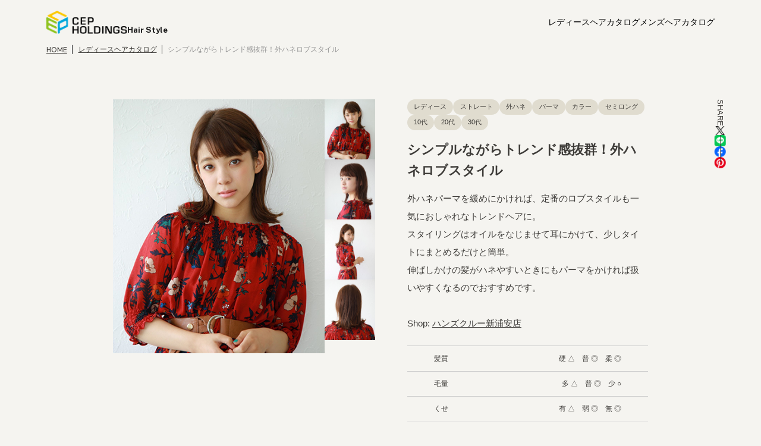

--- FILE ---
content_type: text/html; charset=UTF-8
request_url: https://hairstyle.cep-hd.jp/ladys/3330/
body_size: 7890
content:
<!DOCTYPE html>
<html lang="ja">
	<head>
		<meta charset="UTF-8">
		<meta http-equiv="X-UA-Compatible" content="IE=edge">
		<meta charset="UTF-8">
		<meta name="viewport" content="width=device-width, initial-scale=1">
		<link rel="icon" href="https://hairstyle.cep-hd.jp/wp-content/themes/hs-new/img/favicon.png" />
		<link rel="apple-touch-icon" href="https://hairstyle.cep-hd.jp/wp-content/themes/hs-new/img/favicon.png">
		<link rel="shortcut icon" href="https://hairstyle.cep-hd.jp/wp-content/themes/hs-new/img/favicon.png">
				<meta property="og:image" content="https://hairstyle.cep-hd.jp/wp-content/uploads/2018/07/11-1.jpg">
				<link rel="stylesheet" type="text/css" href="//cdn.jsdelivr.net/npm/slick-carousel@1.8.1/slick/slick.css"/>
		<link rel="stylesheet" href="https://hairstyle.cep-hd.jp/wp-content/themes/hs-new/assets/css/style.css?ver=202602012132">
		<script src="https://code.jquery.com/jquery-3.6.0.min.js" integrity="sha256-/xUj+3OJU5yExlq6GSYGSHk7tPXikynS7ogEvDej/m4=" crossorigin="anonymous"></script>

				<meta name="keywords" content="CEP,シーイーピー,CEPホールディングス,美容室,理容室,ヘアカタログ,ヘアスタイル,ヘアサロン,メンズヘアサロン" />
				
		<!-- All in One SEO 4.9.3 - aioseo.com -->
	<meta name="description" content="10代,20代,外ハネ,ロブスタイル,外ハネパーマ" />
	<meta name="robots" content="max-image-preview:large" />
	<meta name="author" content="liments"/>
	<link rel="canonical" href="https://hairstyle.cep-hd.jp/ladys/3330" />
	<meta name="generator" content="All in One SEO (AIOSEO) 4.9.3" />
		<meta property="og:locale" content="ja_JP" />
		<meta property="og:site_name" content="CEP Hair Style | CEPホールディングスが運営するヘアカタログサイト" />
		<meta property="og:type" content="article" />
		<meta property="og:title" content="シンプルながらトレンド感抜群外ハネロブスタイル | CEP Hair Style" />
		<meta property="og:description" content="10代,20代,外ハネ,ロブスタイル,外ハネパーマ" />
		<meta property="og:url" content="https://hairstyle.cep-hd.jp/ladys/3330" />
		<meta property="article:published_time" content="2018-07-06T04:34:03+00:00" />
		<meta property="article:modified_time" content="2024-06-27T02:59:23+00:00" />
		<meta name="twitter:card" content="summary_large_image" />
		<meta name="twitter:title" content="シンプルながらトレンド感抜群外ハネロブスタイル | CEP Hair Style" />
		<meta name="twitter:description" content="10代,20代,外ハネ,ロブスタイル,外ハネパーマ" />
		<script type="application/ld+json" class="aioseo-schema">
			{"@context":"https:\/\/schema.org","@graph":[{"@type":"Article","@id":"https:\/\/hairstyle.cep-hd.jp\/ladys\/3330#article","name":"\u30b7\u30f3\u30d7\u30eb\u306a\u304c\u3089\u30c8\u30ec\u30f3\u30c9\u611f\u629c\u7fa4\u5916\u30cf\u30cd\u30ed\u30d6\u30b9\u30bf\u30a4\u30eb | CEP Hair Style","headline":"\u30b7\u30f3\u30d7\u30eb\u306a\u304c\u3089\u30c8\u30ec\u30f3\u30c9\u611f\u629c\u7fa4\uff01\u5916\u30cf\u30cd\u30ed\u30d6\u30b9\u30bf\u30a4\u30eb","author":{"@id":"https:\/\/hairstyle.cep-hd.jp\/author\/liments\/#author"},"publisher":{"@id":"https:\/\/hairstyle.cep-hd.jp\/#organization"},"image":{"@type":"ImageObject","url":"https:\/\/hairstyle.cep-hd.jp\/wp-content\/uploads\/2024\/06\/im-logo.png","@id":"https:\/\/hairstyle.cep-hd.jp\/#articleImage","width":302,"height":84},"datePublished":"2018-07-06T13:34:03+09:00","dateModified":"2024-06-27T11:59:23+09:00","inLanguage":"ja","mainEntityOfPage":{"@id":"https:\/\/hairstyle.cep-hd.jp\/ladys\/3330#webpage"},"isPartOf":{"@id":"https:\/\/hairstyle.cep-hd.jp\/ladys\/3330#webpage"},"articleSection":"\u30ec\u30c7\u30a3\u30fc\u30b9, \u30b9\u30c8\u30ec\u30fc\u30c8, \u5916\u30cf\u30cd, \u30d1\u30fc\u30de, \u30ab\u30e9\u30fc, \u30bb\u30df\u30ed\u30f3\u30b0, 10\u4ee3, 20\u4ee3, 30\u4ee3"},{"@type":"BreadcrumbList","@id":"https:\/\/hairstyle.cep-hd.jp\/ladys\/3330#breadcrumblist","itemListElement":[{"@type":"ListItem","@id":"https:\/\/hairstyle.cep-hd.jp#listItem","position":1,"name":"\u5bb6","item":"https:\/\/hairstyle.cep-hd.jp","nextItem":{"@type":"ListItem","@id":"https:\/\/hairstyle.cep-hd.jp\/category\/ladys\/#listItem","name":"\u30ec\u30c7\u30a3\u30fc\u30b9"}},{"@type":"ListItem","@id":"https:\/\/hairstyle.cep-hd.jp\/category\/ladys\/#listItem","position":2,"name":"\u30ec\u30c7\u30a3\u30fc\u30b9","item":"https:\/\/hairstyle.cep-hd.jp\/category\/ladys\/","nextItem":{"@type":"ListItem","@id":"https:\/\/hairstyle.cep-hd.jp\/category\/ladys\/ladys-length\/#listItem","name":"\u30ec\u30c7\u30a3\u30fc\u30b9\u9577\u3055"},"previousItem":{"@type":"ListItem","@id":"https:\/\/hairstyle.cep-hd.jp#listItem","name":"\u5bb6"}},{"@type":"ListItem","@id":"https:\/\/hairstyle.cep-hd.jp\/category\/ladys\/ladys-length\/#listItem","position":3,"name":"\u30ec\u30c7\u30a3\u30fc\u30b9\u9577\u3055","item":"https:\/\/hairstyle.cep-hd.jp\/category\/ladys\/ladys-length\/","nextItem":{"@type":"ListItem","@id":"https:\/\/hairstyle.cep-hd.jp\/category\/ladys\/ladys-length\/semi-long-ladys\/#listItem","name":"\u30bb\u30df\u30ed\u30f3\u30b0"},"previousItem":{"@type":"ListItem","@id":"https:\/\/hairstyle.cep-hd.jp\/category\/ladys\/#listItem","name":"\u30ec\u30c7\u30a3\u30fc\u30b9"}},{"@type":"ListItem","@id":"https:\/\/hairstyle.cep-hd.jp\/category\/ladys\/ladys-length\/semi-long-ladys\/#listItem","position":4,"name":"\u30bb\u30df\u30ed\u30f3\u30b0","item":"https:\/\/hairstyle.cep-hd.jp\/category\/ladys\/ladys-length\/semi-long-ladys\/","nextItem":{"@type":"ListItem","@id":"https:\/\/hairstyle.cep-hd.jp\/ladys\/3330#listItem","name":"\u30b7\u30f3\u30d7\u30eb\u306a\u304c\u3089\u30c8\u30ec\u30f3\u30c9\u611f\u629c\u7fa4\uff01\u5916\u30cf\u30cd\u30ed\u30d6\u30b9\u30bf\u30a4\u30eb"},"previousItem":{"@type":"ListItem","@id":"https:\/\/hairstyle.cep-hd.jp\/category\/ladys\/ladys-length\/#listItem","name":"\u30ec\u30c7\u30a3\u30fc\u30b9\u9577\u3055"}},{"@type":"ListItem","@id":"https:\/\/hairstyle.cep-hd.jp\/ladys\/3330#listItem","position":5,"name":"\u30b7\u30f3\u30d7\u30eb\u306a\u304c\u3089\u30c8\u30ec\u30f3\u30c9\u611f\u629c\u7fa4\uff01\u5916\u30cf\u30cd\u30ed\u30d6\u30b9\u30bf\u30a4\u30eb","previousItem":{"@type":"ListItem","@id":"https:\/\/hairstyle.cep-hd.jp\/category\/ladys\/ladys-length\/semi-long-ladys\/#listItem","name":"\u30bb\u30df\u30ed\u30f3\u30b0"}}]},{"@type":"Organization","@id":"https:\/\/hairstyle.cep-hd.jp\/#organization","name":"CEP\u30db\u30fc\u30eb\u30c7\u30a3\u30f3\u30b0\u30b9\u682a\u5f0f\u4f1a\u793e","description":"CEP\u30db\u30fc\u30eb\u30c7\u30a3\u30f3\u30b0\u30b9\u304c\u904b\u55b6\u3059\u308b\u30d8\u30a2\u30ab\u30bf\u30ed\u30b0\u30b5\u30a4\u30c8","url":"https:\/\/hairstyle.cep-hd.jp\/","logo":{"@type":"ImageObject","url":"https:\/\/hairstyle.cep-hd.jp\/wp-content\/uploads\/2024\/06\/im-logo.png","@id":"https:\/\/hairstyle.cep-hd.jp\/ladys\/3330\/#organizationLogo","width":302,"height":84},"image":{"@id":"https:\/\/hairstyle.cep-hd.jp\/ladys\/3330\/#organizationLogo"}},{"@type":"Person","@id":"https:\/\/hairstyle.cep-hd.jp\/author\/liments\/#author","url":"https:\/\/hairstyle.cep-hd.jp\/author\/liments\/","name":"liments","image":{"@type":"ImageObject","@id":"https:\/\/hairstyle.cep-hd.jp\/ladys\/3330#authorImage","url":"https:\/\/secure.gravatar.com\/avatar\/edb64da803d58e9556287c2d4012a0f4ff04723876798d6af0ca176ddf7e9b5e?s=96&d=mm&r=g","width":96,"height":96,"caption":"liments"}},{"@type":"WebPage","@id":"https:\/\/hairstyle.cep-hd.jp\/ladys\/3330#webpage","url":"https:\/\/hairstyle.cep-hd.jp\/ladys\/3330","name":"\u30b7\u30f3\u30d7\u30eb\u306a\u304c\u3089\u30c8\u30ec\u30f3\u30c9\u611f\u629c\u7fa4\u5916\u30cf\u30cd\u30ed\u30d6\u30b9\u30bf\u30a4\u30eb | CEP Hair Style","description":"10\u4ee3,20\u4ee3,\u5916\u30cf\u30cd,\u30ed\u30d6\u30b9\u30bf\u30a4\u30eb,\u5916\u30cf\u30cd\u30d1\u30fc\u30de","inLanguage":"ja","isPartOf":{"@id":"https:\/\/hairstyle.cep-hd.jp\/#website"},"breadcrumb":{"@id":"https:\/\/hairstyle.cep-hd.jp\/ladys\/3330#breadcrumblist"},"author":{"@id":"https:\/\/hairstyle.cep-hd.jp\/author\/liments\/#author"},"creator":{"@id":"https:\/\/hairstyle.cep-hd.jp\/author\/liments\/#author"},"datePublished":"2018-07-06T13:34:03+09:00","dateModified":"2024-06-27T11:59:23+09:00"},{"@type":"WebSite","@id":"https:\/\/hairstyle.cep-hd.jp\/#website","url":"https:\/\/hairstyle.cep-hd.jp\/","name":"CEP Hair Style","description":"CEP\u30db\u30fc\u30eb\u30c7\u30a3\u30f3\u30b0\u30b9\u304c\u904b\u55b6\u3059\u308b\u30d8\u30a2\u30ab\u30bf\u30ed\u30b0\u30b5\u30a4\u30c8","inLanguage":"ja","publisher":{"@id":"https:\/\/hairstyle.cep-hd.jp\/#organization"}}]}
		</script>
		<!-- All in One SEO -->

<link rel="alternate" title="oEmbed (JSON)" type="application/json+oembed" href="https://hairstyle.cep-hd.jp/wp-json/oembed/1.0/embed?url=https%3A%2F%2Fhairstyle.cep-hd.jp%2Fladys%2F3330" />
<link rel="alternate" title="oEmbed (XML)" type="text/xml+oembed" href="https://hairstyle.cep-hd.jp/wp-json/oembed/1.0/embed?url=https%3A%2F%2Fhairstyle.cep-hd.jp%2Fladys%2F3330&#038;format=xml" />
<style id='wp-img-auto-sizes-contain-inline-css' type='text/css'>
img:is([sizes=auto i],[sizes^="auto," i]){contain-intrinsic-size:3000px 1500px}
/*# sourceURL=wp-img-auto-sizes-contain-inline-css */
</style>
<style id='wp-block-library-inline-css' type='text/css'>
:root{--wp-block-synced-color:#7a00df;--wp-block-synced-color--rgb:122,0,223;--wp-bound-block-color:var(--wp-block-synced-color);--wp-editor-canvas-background:#ddd;--wp-admin-theme-color:#007cba;--wp-admin-theme-color--rgb:0,124,186;--wp-admin-theme-color-darker-10:#006ba1;--wp-admin-theme-color-darker-10--rgb:0,107,160.5;--wp-admin-theme-color-darker-20:#005a87;--wp-admin-theme-color-darker-20--rgb:0,90,135;--wp-admin-border-width-focus:2px}@media (min-resolution:192dpi){:root{--wp-admin-border-width-focus:1.5px}}.wp-element-button{cursor:pointer}:root .has-very-light-gray-background-color{background-color:#eee}:root .has-very-dark-gray-background-color{background-color:#313131}:root .has-very-light-gray-color{color:#eee}:root .has-very-dark-gray-color{color:#313131}:root .has-vivid-green-cyan-to-vivid-cyan-blue-gradient-background{background:linear-gradient(135deg,#00d084,#0693e3)}:root .has-purple-crush-gradient-background{background:linear-gradient(135deg,#34e2e4,#4721fb 50%,#ab1dfe)}:root .has-hazy-dawn-gradient-background{background:linear-gradient(135deg,#faaca8,#dad0ec)}:root .has-subdued-olive-gradient-background{background:linear-gradient(135deg,#fafae1,#67a671)}:root .has-atomic-cream-gradient-background{background:linear-gradient(135deg,#fdd79a,#004a59)}:root .has-nightshade-gradient-background{background:linear-gradient(135deg,#330968,#31cdcf)}:root .has-midnight-gradient-background{background:linear-gradient(135deg,#020381,#2874fc)}:root{--wp--preset--font-size--normal:16px;--wp--preset--font-size--huge:42px}.has-regular-font-size{font-size:1em}.has-larger-font-size{font-size:2.625em}.has-normal-font-size{font-size:var(--wp--preset--font-size--normal)}.has-huge-font-size{font-size:var(--wp--preset--font-size--huge)}.has-text-align-center{text-align:center}.has-text-align-left{text-align:left}.has-text-align-right{text-align:right}.has-fit-text{white-space:nowrap!important}#end-resizable-editor-section{display:none}.aligncenter{clear:both}.items-justified-left{justify-content:flex-start}.items-justified-center{justify-content:center}.items-justified-right{justify-content:flex-end}.items-justified-space-between{justify-content:space-between}.screen-reader-text{border:0;clip-path:inset(50%);height:1px;margin:-1px;overflow:hidden;padding:0;position:absolute;width:1px;word-wrap:normal!important}.screen-reader-text:focus{background-color:#ddd;clip-path:none;color:#444;display:block;font-size:1em;height:auto;left:5px;line-height:normal;padding:15px 23px 14px;text-decoration:none;top:5px;width:auto;z-index:100000}html :where(.has-border-color){border-style:solid}html :where([style*=border-top-color]){border-top-style:solid}html :where([style*=border-right-color]){border-right-style:solid}html :where([style*=border-bottom-color]){border-bottom-style:solid}html :where([style*=border-left-color]){border-left-style:solid}html :where([style*=border-width]){border-style:solid}html :where([style*=border-top-width]){border-top-style:solid}html :where([style*=border-right-width]){border-right-style:solid}html :where([style*=border-bottom-width]){border-bottom-style:solid}html :where([style*=border-left-width]){border-left-style:solid}html :where(img[class*=wp-image-]){height:auto;max-width:100%}:where(figure){margin:0 0 1em}html :where(.is-position-sticky){--wp-admin--admin-bar--position-offset:var(--wp-admin--admin-bar--height,0px)}@media screen and (max-width:600px){html :where(.is-position-sticky){--wp-admin--admin-bar--position-offset:0px}}

/*# sourceURL=wp-block-library-inline-css */
</style><style id='global-styles-inline-css' type='text/css'>
:root{--wp--preset--aspect-ratio--square: 1;--wp--preset--aspect-ratio--4-3: 4/3;--wp--preset--aspect-ratio--3-4: 3/4;--wp--preset--aspect-ratio--3-2: 3/2;--wp--preset--aspect-ratio--2-3: 2/3;--wp--preset--aspect-ratio--16-9: 16/9;--wp--preset--aspect-ratio--9-16: 9/16;--wp--preset--color--black: #000000;--wp--preset--color--cyan-bluish-gray: #abb8c3;--wp--preset--color--white: #ffffff;--wp--preset--color--pale-pink: #f78da7;--wp--preset--color--vivid-red: #cf2e2e;--wp--preset--color--luminous-vivid-orange: #ff6900;--wp--preset--color--luminous-vivid-amber: #fcb900;--wp--preset--color--light-green-cyan: #7bdcb5;--wp--preset--color--vivid-green-cyan: #00d084;--wp--preset--color--pale-cyan-blue: #8ed1fc;--wp--preset--color--vivid-cyan-blue: #0693e3;--wp--preset--color--vivid-purple: #9b51e0;--wp--preset--gradient--vivid-cyan-blue-to-vivid-purple: linear-gradient(135deg,rgb(6,147,227) 0%,rgb(155,81,224) 100%);--wp--preset--gradient--light-green-cyan-to-vivid-green-cyan: linear-gradient(135deg,rgb(122,220,180) 0%,rgb(0,208,130) 100%);--wp--preset--gradient--luminous-vivid-amber-to-luminous-vivid-orange: linear-gradient(135deg,rgb(252,185,0) 0%,rgb(255,105,0) 100%);--wp--preset--gradient--luminous-vivid-orange-to-vivid-red: linear-gradient(135deg,rgb(255,105,0) 0%,rgb(207,46,46) 100%);--wp--preset--gradient--very-light-gray-to-cyan-bluish-gray: linear-gradient(135deg,rgb(238,238,238) 0%,rgb(169,184,195) 100%);--wp--preset--gradient--cool-to-warm-spectrum: linear-gradient(135deg,rgb(74,234,220) 0%,rgb(151,120,209) 20%,rgb(207,42,186) 40%,rgb(238,44,130) 60%,rgb(251,105,98) 80%,rgb(254,248,76) 100%);--wp--preset--gradient--blush-light-purple: linear-gradient(135deg,rgb(255,206,236) 0%,rgb(152,150,240) 100%);--wp--preset--gradient--blush-bordeaux: linear-gradient(135deg,rgb(254,205,165) 0%,rgb(254,45,45) 50%,rgb(107,0,62) 100%);--wp--preset--gradient--luminous-dusk: linear-gradient(135deg,rgb(255,203,112) 0%,rgb(199,81,192) 50%,rgb(65,88,208) 100%);--wp--preset--gradient--pale-ocean: linear-gradient(135deg,rgb(255,245,203) 0%,rgb(182,227,212) 50%,rgb(51,167,181) 100%);--wp--preset--gradient--electric-grass: linear-gradient(135deg,rgb(202,248,128) 0%,rgb(113,206,126) 100%);--wp--preset--gradient--midnight: linear-gradient(135deg,rgb(2,3,129) 0%,rgb(40,116,252) 100%);--wp--preset--font-size--small: 13px;--wp--preset--font-size--medium: 20px;--wp--preset--font-size--large: 36px;--wp--preset--font-size--x-large: 42px;--wp--preset--spacing--20: 0.44rem;--wp--preset--spacing--30: 0.67rem;--wp--preset--spacing--40: 1rem;--wp--preset--spacing--50: 1.5rem;--wp--preset--spacing--60: 2.25rem;--wp--preset--spacing--70: 3.38rem;--wp--preset--spacing--80: 5.06rem;--wp--preset--shadow--natural: 6px 6px 9px rgba(0, 0, 0, 0.2);--wp--preset--shadow--deep: 12px 12px 50px rgba(0, 0, 0, 0.4);--wp--preset--shadow--sharp: 6px 6px 0px rgba(0, 0, 0, 0.2);--wp--preset--shadow--outlined: 6px 6px 0px -3px rgb(255, 255, 255), 6px 6px rgb(0, 0, 0);--wp--preset--shadow--crisp: 6px 6px 0px rgb(0, 0, 0);}:where(.is-layout-flex){gap: 0.5em;}:where(.is-layout-grid){gap: 0.5em;}body .is-layout-flex{display: flex;}.is-layout-flex{flex-wrap: wrap;align-items: center;}.is-layout-flex > :is(*, div){margin: 0;}body .is-layout-grid{display: grid;}.is-layout-grid > :is(*, div){margin: 0;}:where(.wp-block-columns.is-layout-flex){gap: 2em;}:where(.wp-block-columns.is-layout-grid){gap: 2em;}:where(.wp-block-post-template.is-layout-flex){gap: 1.25em;}:where(.wp-block-post-template.is-layout-grid){gap: 1.25em;}.has-black-color{color: var(--wp--preset--color--black) !important;}.has-cyan-bluish-gray-color{color: var(--wp--preset--color--cyan-bluish-gray) !important;}.has-white-color{color: var(--wp--preset--color--white) !important;}.has-pale-pink-color{color: var(--wp--preset--color--pale-pink) !important;}.has-vivid-red-color{color: var(--wp--preset--color--vivid-red) !important;}.has-luminous-vivid-orange-color{color: var(--wp--preset--color--luminous-vivid-orange) !important;}.has-luminous-vivid-amber-color{color: var(--wp--preset--color--luminous-vivid-amber) !important;}.has-light-green-cyan-color{color: var(--wp--preset--color--light-green-cyan) !important;}.has-vivid-green-cyan-color{color: var(--wp--preset--color--vivid-green-cyan) !important;}.has-pale-cyan-blue-color{color: var(--wp--preset--color--pale-cyan-blue) !important;}.has-vivid-cyan-blue-color{color: var(--wp--preset--color--vivid-cyan-blue) !important;}.has-vivid-purple-color{color: var(--wp--preset--color--vivid-purple) !important;}.has-black-background-color{background-color: var(--wp--preset--color--black) !important;}.has-cyan-bluish-gray-background-color{background-color: var(--wp--preset--color--cyan-bluish-gray) !important;}.has-white-background-color{background-color: var(--wp--preset--color--white) !important;}.has-pale-pink-background-color{background-color: var(--wp--preset--color--pale-pink) !important;}.has-vivid-red-background-color{background-color: var(--wp--preset--color--vivid-red) !important;}.has-luminous-vivid-orange-background-color{background-color: var(--wp--preset--color--luminous-vivid-orange) !important;}.has-luminous-vivid-amber-background-color{background-color: var(--wp--preset--color--luminous-vivid-amber) !important;}.has-light-green-cyan-background-color{background-color: var(--wp--preset--color--light-green-cyan) !important;}.has-vivid-green-cyan-background-color{background-color: var(--wp--preset--color--vivid-green-cyan) !important;}.has-pale-cyan-blue-background-color{background-color: var(--wp--preset--color--pale-cyan-blue) !important;}.has-vivid-cyan-blue-background-color{background-color: var(--wp--preset--color--vivid-cyan-blue) !important;}.has-vivid-purple-background-color{background-color: var(--wp--preset--color--vivid-purple) !important;}.has-black-border-color{border-color: var(--wp--preset--color--black) !important;}.has-cyan-bluish-gray-border-color{border-color: var(--wp--preset--color--cyan-bluish-gray) !important;}.has-white-border-color{border-color: var(--wp--preset--color--white) !important;}.has-pale-pink-border-color{border-color: var(--wp--preset--color--pale-pink) !important;}.has-vivid-red-border-color{border-color: var(--wp--preset--color--vivid-red) !important;}.has-luminous-vivid-orange-border-color{border-color: var(--wp--preset--color--luminous-vivid-orange) !important;}.has-luminous-vivid-amber-border-color{border-color: var(--wp--preset--color--luminous-vivid-amber) !important;}.has-light-green-cyan-border-color{border-color: var(--wp--preset--color--light-green-cyan) !important;}.has-vivid-green-cyan-border-color{border-color: var(--wp--preset--color--vivid-green-cyan) !important;}.has-pale-cyan-blue-border-color{border-color: var(--wp--preset--color--pale-cyan-blue) !important;}.has-vivid-cyan-blue-border-color{border-color: var(--wp--preset--color--vivid-cyan-blue) !important;}.has-vivid-purple-border-color{border-color: var(--wp--preset--color--vivid-purple) !important;}.has-vivid-cyan-blue-to-vivid-purple-gradient-background{background: var(--wp--preset--gradient--vivid-cyan-blue-to-vivid-purple) !important;}.has-light-green-cyan-to-vivid-green-cyan-gradient-background{background: var(--wp--preset--gradient--light-green-cyan-to-vivid-green-cyan) !important;}.has-luminous-vivid-amber-to-luminous-vivid-orange-gradient-background{background: var(--wp--preset--gradient--luminous-vivid-amber-to-luminous-vivid-orange) !important;}.has-luminous-vivid-orange-to-vivid-red-gradient-background{background: var(--wp--preset--gradient--luminous-vivid-orange-to-vivid-red) !important;}.has-very-light-gray-to-cyan-bluish-gray-gradient-background{background: var(--wp--preset--gradient--very-light-gray-to-cyan-bluish-gray) !important;}.has-cool-to-warm-spectrum-gradient-background{background: var(--wp--preset--gradient--cool-to-warm-spectrum) !important;}.has-blush-light-purple-gradient-background{background: var(--wp--preset--gradient--blush-light-purple) !important;}.has-blush-bordeaux-gradient-background{background: var(--wp--preset--gradient--blush-bordeaux) !important;}.has-luminous-dusk-gradient-background{background: var(--wp--preset--gradient--luminous-dusk) !important;}.has-pale-ocean-gradient-background{background: var(--wp--preset--gradient--pale-ocean) !important;}.has-electric-grass-gradient-background{background: var(--wp--preset--gradient--electric-grass) !important;}.has-midnight-gradient-background{background: var(--wp--preset--gradient--midnight) !important;}.has-small-font-size{font-size: var(--wp--preset--font-size--small) !important;}.has-medium-font-size{font-size: var(--wp--preset--font-size--medium) !important;}.has-large-font-size{font-size: var(--wp--preset--font-size--large) !important;}.has-x-large-font-size{font-size: var(--wp--preset--font-size--x-large) !important;}
/*# sourceURL=global-styles-inline-css */
</style>

<style id='classic-theme-styles-inline-css' type='text/css'>
/*! This file is auto-generated */
.wp-block-button__link{color:#fff;background-color:#32373c;border-radius:9999px;box-shadow:none;text-decoration:none;padding:calc(.667em + 2px) calc(1.333em + 2px);font-size:1.125em}.wp-block-file__button{background:#32373c;color:#fff;text-decoration:none}
/*# sourceURL=/wp-includes/css/classic-themes.min.css */
</style>
<link rel="https://api.w.org/" href="https://hairstyle.cep-hd.jp/wp-json/" /><link rel="alternate" title="JSON" type="application/json" href="https://hairstyle.cep-hd.jp/wp-json/wp/v2/posts/3330" /><link rel="EditURI" type="application/rsd+xml" title="RSD" href="https://hairstyle.cep-hd.jp/xmlrpc.php?rsd" />
<meta name="generator" content="WordPress 6.9" />
<link rel='shortlink' href='https://hairstyle.cep-hd.jp/?p=3330' />
	</head>

	<body>
		<header class="l-header">
			<div class="l-header__inner">
				<a href="https://hairstyle.cep-hd.jp/" class="l-header__logo">
					<img src="https://hairstyle.cep-hd.jp/wp-content/themes/hs-new/assets/img/common/im-logo.png" alt="CEP HOLDINGS">
					<span>Hair Style</span>
				</a>
				<nav class="l-header__nav">
					<ul class="l-header__nav--list">
						<li>
							<a href="https://hairstyle.cep-hd.jp/ladys-catalog/">レディース<br class="is-sp">ヘアカタログ</a>
						</li>
						<li>
							<a href="https://hairstyle.cep-hd.jp/mens-catalog/">メンズ<br class="is-sp">ヘアカタログ</a>
						</li>
					</ul>
				</nav>
			</div>
		</header><main class="l-single">
	<section class="l-bread">
		<div class="l-bread__inner">
			<ul class="l-bread__list">
				<li><a href="https://hairstyle.cep-hd.jp/" class="u-en">HOME</a></li>
								<li><a href="https://hairstyle.cep-hd.jp/ladys-catalog/">レディースヘアカタログ</a></li>
								<li><span>シンプルながらトレンド感抜群！外ハネロブスタイル</span></li>
			</ul>
		</div>
	</section>
	
	<section class="p-single">
		<div class="l-inner">
			<div class="p-single__content">
				<h1 class="is-sp p-single__content--ttl">シンプルながらトレンド感抜群！外ハネロブスタイル</h1>
				<div class="p-single__content--img">
					<div class="main">
						<img src="https://hairstyle.cep-hd.jp/wp-content/uploads/2018/07/11-1.jpg" alt="" id="mainimg">
					</div>
					<ul class="thumb">
												<li><img src="https://hairstyle.cep-hd.jp/wp-content/uploads/2018/07/11-1.jpg" alt=""  data-image="https://hairstyle.cep-hd.jp/wp-content/uploads/2018/07/11-1.jpg"></li>
												<li><img src="https://hairstyle.cep-hd.jp/wp-content/uploads/2018/07/11-2.jpg" alt=""  data-image="https://hairstyle.cep-hd.jp/wp-content/uploads/2018/07/11-2.jpg"></li>
												<li><img src="https://hairstyle.cep-hd.jp/wp-content/uploads/2018/07/11-3.jpg" alt=""  data-image="https://hairstyle.cep-hd.jp/wp-content/uploads/2018/07/11-3.jpg"></li>
												<li><img src="https://hairstyle.cep-hd.jp/wp-content/uploads/2018/07/11-4.jpg" alt=""  data-image="https://hairstyle.cep-hd.jp/wp-content/uploads/2018/07/11-4.jpg"></li>
											</ul>
				</div>
				<div class="p-single__content--text">
															<ul class="category">
												<li><a href="https://hairstyle.cep-hd.jp/category/ladys/">レディース</a></li>
												<li><a href="https://hairstyle.cep-hd.jp/category/ladys/ladys-style/%e3%82%b9%e3%83%88%e3%83%ac%e3%83%bc%e3%83%88/">ストレート</a></li>
												<li><a href="https://hairstyle.cep-hd.jp/category/ladys/ladys-style/outside-spring-ladys/">外ハネ</a></li>
												<li><a href="https://hairstyle.cep-hd.jp/category/ladys/ladys-style/perm-ladys/">パーマ</a></li>
												<li><a href="https://hairstyle.cep-hd.jp/category/ladys/ladys-style/color-ladys/">カラー</a></li>
												<li><a href="https://hairstyle.cep-hd.jp/category/ladys/ladys-length/semi-long-ladys/">セミロング</a></li>
												<li><a href="https://hairstyle.cep-hd.jp/category/ladys/ladys-age/teens-ladys/">10代</a></li>
												<li><a href="https://hairstyle.cep-hd.jp/category/ladys/ladys-age/twenties-ladys/">20代</a></li>
												<li><a href="https://hairstyle.cep-hd.jp/category/ladys/ladys-age/thirties-ladys/">30代</a></li>
											</ul>
										
					<h1 class="is-pc p-single__content--ttl">シンプルながらトレンド感抜群！外ハネロブスタイル</h1>

					<div class="content">
						<p>外ハネパーマを緩めにかければ、定番のロブスタイルも一気におしゃれなトレンドヘアに。<br />
スタイリングはオイルをなじませて耳にかけて、少しタイトにまとめるだけと簡単。<br />
伸ばしかけの髪がハネやすいときにもパーマをかければ扱いやすくなるのでおすすめです。</p>
<p>&nbsp;</p>
<p>Shop: <a href="https://handscrew.cep-hd.jp/shinurayasu/">ハンズクルー新浦安店</a></p>
					</div>

										
					<div class="share">
						<span class="share-ttl">SHARE</span>
						<ul class="share-list">
														<li><a href="https://twitter.com/share?url=https%3A%2F%2Fhairstyle.cep-hd.jp%2Fladys%2F3330&text=%E3%82%B7%E3%83%B3%E3%83%97%E3%83%AB%E3%81%AA%E3%81%8C%E3%82%89%E3%83%88%E3%83%AC%E3%83%B3%E3%83%89%E6%84%9F%E6%8A%9C%E7%BE%A4%EF%BC%81%E5%A4%96%E3%83%8F%E3%83%8D%E3%83%AD%E3%83%96%E3%82%B9%E3%82%BF%E3%82%A4%E3%83%AB" target="_blank" rel="nofollow noopener"><img src="https://hairstyle.cep-hd.jp/wp-content/themes/hs-new/assets/img/common/ic-x.png" alt="X" class="x"></a></li>
							<li><a href="https://social-plugins.line.me/lineit/share?url=https%3A%2F%2Fhairstyle.cep-hd.jp%2Fladys%2F3330" target="_blank" rel="nofollow noopener"><img src="https://hairstyle.cep-hd.jp/wp-content/themes/hs-new/assets/img/common/ic-line.png" alt="LINE"></a></li>
							<li><a href="https://www.facebook.com/share.php?u=https%3A%2F%2Fhairstyle.cep-hd.jp%2Fladys%2F3330" target="_blank" rel="nofollow noopener"><img src="https://hairstyle.cep-hd.jp/wp-content/themes/hs-new/assets/img/common/ic-facebook.png" alt="Facebook"></a></li>
							<li><a href="https://pinterest.com/pin/create/button/?url=https%3A%2F%2Fhairstyle.cep-hd.jp%2Fladys%2F3330&media=https://hairstyle.cep-hd.jp/wp-content/uploads/2018/07/11-1.jpg&description%E3%82%B7%E3%83%B3%E3%83%97%E3%83%AB%E3%81%AA%E3%81%8C%E3%82%89%E3%83%88%E3%83%AC%E3%83%B3%E3%83%89%E6%84%9F%E6%8A%9C%E7%BE%A4%EF%BC%81%E5%A4%96%E3%83%8F%E3%83%8D%E3%83%AD%E3%83%96%E3%82%B9%E3%82%BF%E3%82%A4%E3%83%AB" target="_blank" rel="nofollow noopener"><img src="https://hairstyle.cep-hd.jp/wp-content/themes/hs-new/assets/img/common/ic-pinterest.png" alt="Pinterest"></a></li>
						</ul>
					</div>
					
										<div class="types">
						<div class="types-item">
							<h4 class="ttl">髪質</h4>
							<p class="text">硬 △　普 ◎　柔 ◎</p>
													</div>
						<div class="types-item">
							<h4 class="ttl">毛量</h4>
							<p class="text">多 △　普 ◎　少 ○</p>
													</div>
						<div class="types-item">
							<h4 class="ttl">くせ</h4>
							<p class="text">有 △　弱 ◎　無 ◎</p>
													</div>
					</div>
				</div>
			</div>
			
			<div class="p-single__recommend">
				<h3 class="p-single__recommend--ttl">このヘアスタイルを見た方におすすめ</h3>
								<ul class="l-archive__list">
										<li>
<!-- 						<a href="https://hairstyle.cep-hd.jp/ladys/2571">
														<img src="https://hairstyle.cep-hd.jp/wp-content/uploads/2017/11/170713_CEP_00147_resize.jpg" alt="編み込みを崩して作る『ハーフアップアレンジ』">
						</a> -->
											  <a href="https://hairstyle.cep-hd.jp/ladys/2571">
						<img width="400" height="480" src="https://hairstyle.cep-hd.jp/wp-content/uploads/2017/11/170713_CEP_00147_resize.jpg" class="l-archive__img" alt="編み込みを崩して作る『ハーフアップアレンジ』" decoding="async" fetchpriority="high" srcset="https://hairstyle.cep-hd.jp/wp-content/uploads/2017/11/170713_CEP_00147_resize.jpg 400w, https://hairstyle.cep-hd.jp/wp-content/uploads/2017/11/170713_CEP_00147_resize-220x264.jpg 220w" sizes="(max-width: 400px) 100vw, 400px" />					  </a>
										</li>
										<li>
<!-- 						<a href="https://hairstyle.cep-hd.jp/ladys/2276">
														<img src="https://hairstyle.cep-hd.jp/wp-content/uploads/2017/10/web_170713_CEP_00538.jpg" alt="ナチュラルなストレートは、ゆるやかな内巻きがポイント">
						</a> -->
											  <a href="https://hairstyle.cep-hd.jp/ladys/2276">
						<img width="400" height="480" src="https://hairstyle.cep-hd.jp/wp-content/uploads/2017/10/web_170713_CEP_00538.jpg" class="l-archive__img" alt="ナチュラルなストレートは、ゆるやかな内巻きがポイント" decoding="async" srcset="https://hairstyle.cep-hd.jp/wp-content/uploads/2017/10/web_170713_CEP_00538.jpg 400w, https://hairstyle.cep-hd.jp/wp-content/uploads/2017/10/web_170713_CEP_00538-220x264.jpg 220w" sizes="(max-width: 400px) 100vw, 400px" />					  </a>
										</li>
										<li>
<!-- 						<a href="https://hairstyle.cep-hd.jp/ladys/1374">
														<img src="https://hairstyle.cep-hd.jp/wp-content/uploads/2016/11/160913_CEP_01316.jpg" alt="美髪感と軽さを兼ね備えた、しっとり上品なストレート">
						</a> -->
											  <a href="https://hairstyle.cep-hd.jp/ladys/1374">
						<img width="400" height="480" src="https://hairstyle.cep-hd.jp/wp-content/uploads/2016/11/160913_CEP_01316.jpg" class="l-archive__img" alt="美髪感と軽さを兼ね備えた、しっとり上品なストレート" decoding="async" srcset="https://hairstyle.cep-hd.jp/wp-content/uploads/2016/11/160913_CEP_01316.jpg 400w, https://hairstyle.cep-hd.jp/wp-content/uploads/2016/11/160913_CEP_01316-220x264.jpg 220w" sizes="(max-width: 400px) 100vw, 400px" />					  </a>
										</li>
										<li>
<!-- 						<a href="https://hairstyle.cep-hd.jp/ladys/993">
														<img src="https://hairstyle.cep-hd.jp/wp-content/uploads/2016/06/160119_CEP_02010.jpg" alt="ラウンドフルバングでキュートなまなざし">
						</a> -->
											  <a href="https://hairstyle.cep-hd.jp/ladys/993">
						<img width="400" height="480" src="https://hairstyle.cep-hd.jp/wp-content/uploads/2016/06/160119_CEP_02010.jpg" class="l-archive__img" alt="ラウンドフルバングでキュートなまなざし" decoding="async" srcset="https://hairstyle.cep-hd.jp/wp-content/uploads/2016/06/160119_CEP_02010.jpg 400w, https://hairstyle.cep-hd.jp/wp-content/uploads/2016/06/160119_CEP_02010-220x264.jpg 220w" sizes="(max-width: 400px) 100vw, 400px" />					  </a>
										</li>
					<!--  /ループ終わり -->
				</ul>
											</div>

			<div class="p-single__return">
				<a href="#" onclick="history.back(); return false;" class="c-link"><span>戻る</span></a>
			</div>
		</div>
	</section>
</main>
<footer class="l-footer">
	<div class="l-footer__bg">
		<div class="l-footer__inner">
			<div class="l-footer__top">
				<div class="l-footer__top--left">
					<a href="https://hairstyle.cep-hd.jp/" class="logo">
						<img src="https://hairstyle.cep-hd.jp/wp-content/themes/hs-new/assets/img/common/im-logo-wh.png" alt="CEP HOLDINGS Hair Style">
					</a>
					<p class="caution">当WEBサイト上で使用している画像はCEPホールディングス株式会社で<br class="is-pc">管理しております。<br class="is-sp">こちらの画像の無断転載は固く禁じております。</p>
				</div>

								<div class="l-footer__top--right">
					<div class="l-footer__top--right--item">
						<p class="ttl">Lady’s</p>
						<div class="menu-wrap">
							<div class="menu-item">
								<p class="subttl">年代から探す</p>
								<ul class="menu-list">
																		<li><a href="https://hairstyle.cep-hd.jp/category/ladys/ladys-age/kids-ladys/">キッズ</a></li>
																		<li><a href="https://hairstyle.cep-hd.jp/category/ladys/ladys-age/teens-ladys/">10代</a></li>
																		<li><a href="https://hairstyle.cep-hd.jp/category/ladys/ladys-age/twenties-ladys/">20代</a></li>
																		<li><a href="https://hairstyle.cep-hd.jp/category/ladys/ladys-age/thirties-ladys/">30代</a></li>
																		<li><a href="https://hairstyle.cep-hd.jp/category/ladys/ladys-age/forties-ladys/">40代</a></li>
																		<li><a href="https://hairstyle.cep-hd.jp/category/ladys/ladys-age/fifties-ladys/">50代〜</a></li>
																	</ul>
							</div>
							<div class="menu-item">
								<p class="subttl">長さから探す</p>
								<ul class="menu-list">
																		<li><a href="https://hairstyle.cep-hd.jp/category/ladys/ladys-length/very-short-ladys/">ベリーショート</a></li>
																		<li><a href="https://hairstyle.cep-hd.jp/category/ladys/ladys-length/short-ladys/">ショート</a></li>
																		<li><a href="https://hairstyle.cep-hd.jp/category/ladys/ladys-length/medium-ladys/">ミディアム</a></li>
																		<li><a href="https://hairstyle.cep-hd.jp/category/ladys/ladys-length/semi-long-ladys/">セミロング</a></li>
																		<li><a href="https://hairstyle.cep-hd.jp/category/ladys/ladys-length/long-ladys/">ロング</a></li>
																	</ul>
							</div>
						</div>
					</div>
					<div class="l-footer__top--right--item">
						<p class="ttl">Men’s</p>
						<div class="menu-wrap">
							<div class="menu-item">
								<p class="subttl">年代から探す</p>
								<ul class="menu-list">
																		<li><a href="https://hairstyle.cep-hd.jp/category/mens/mens-age/kids/">キッズ</a></li>
																		<li><a href="https://hairstyle.cep-hd.jp/category/mens/mens-age/teens/">10代</a></li>
																		<li><a href="https://hairstyle.cep-hd.jp/category/mens/mens-age/twenties/">20代</a></li>
																		<li><a href="https://hairstyle.cep-hd.jp/category/mens/mens-age/thirties/">30代</a></li>
																		<li><a href="https://hairstyle.cep-hd.jp/category/mens/mens-age/forties/">40代</a></li>
																		<li><a href="https://hairstyle.cep-hd.jp/category/mens/mens-age/fifties/">50代～</a></li>
																	</ul>
							</div>
							<div class="menu-item">
								<p class="subttl">長さから探す</p>
								<ul class="menu-list">
																		<li><a href="https://hairstyle.cep-hd.jp/category/mens/mens-length/very-short/">ベリーショート</a></li>
																		<li><a href="https://hairstyle.cep-hd.jp/category/mens/mens-length/short/">ショート</a></li>
																		<li><a href="https://hairstyle.cep-hd.jp/category/mens/mens-length/medium/">ミディアム</a></li>
																	</ul>
							</div>
						</div>
					</div>
				</div>
			</div>
			<div class="l-footer__bottom">
				<small class="l-footer__bottom--copy"><span lang="en">&copy;</span> CEP HOLDINGS</small>
				<ul class="l-footer__bottom--menu">
					<li><a href="">CEPホールディングス トップページ</a></li>
					<li><a href="">ブランド一覧</a></li>
					<li class="recruit"><a href="">リクルート</a></li>
					<li><a href="">お問い合わせ</a></li>
				</ul>
			</div>
		</div>
	</div>
	<script type="speculationrules">
{"prefetch":[{"source":"document","where":{"and":[{"href_matches":"/*"},{"not":{"href_matches":["/wp-*.php","/wp-admin/*","/wp-content/uploads/*","/wp-content/*","/wp-content/plugins/*","/wp-content/themes/hs-new/*","/*\\?(.+)"]}},{"not":{"selector_matches":"a[rel~=\"nofollow\"]"}},{"not":{"selector_matches":".no-prefetch, .no-prefetch a"}}]},"eagerness":"conservative"}]}
</script>
</footer>

<script type="text/javascript" src="//cdn.jsdelivr.net/npm/slick-carousel@1.8.1/slick/slick.min.js"></script>
<script src="https://hairstyle.cep-hd.jp/wp-content/themes/hs-new/assets/js/common.js?ver=202602012132"></script>

</body>

</html>

--- FILE ---
content_type: text/css
request_url: https://hairstyle.cep-hd.jp/wp-content/themes/hs-new/assets/css/style.css?ver=202602012132
body_size: 8859
content:
@charset "UTF-8";
/*** The new CSS reset - version 1.5.1 (last updated 1.3.2022) ***/
@import url("https://fonts.googleapis.com/css2?family=Outfit:wght@100..900&family=Public+Sans:ital,wght@0,100..900;1,100..900&family=Bodoni+Moda:ital,opsz,wght@0,6..96,400..900;1,6..96,400..900&family=EB+Garamond:ital,wght@0,400..800;1,400..800&display=swap");
body {
  margin: 0;
  padding: 0;
}

*,
*::before,
*::after {
  box-sizing: border-box;
}

p, h1, h2, h3, h4, h5, h6 {
  padding: 0;
  margin: 0;
}

a,
button {
  cursor: revert;
  text-decoration: none;
}

ol,
ul,
menu {
  list-style: none;
  padding: 0;
  margin: 0;
}

img {
  width: 100%;
  height: auto;
  max-width: 100%;
}

table {
  border-collapse: collapse;
}

textarea {
  white-space: revert;
}

meter {
  -webkit-appearance: revert;
  appearance: revert;
}

::placeholder {
  color: unset;
}

:where([hidden]) {
  display: none;
}

:where([contenteditable]) {
  -moz-user-modify: read-write;
  -webkit-user-modify: read-write;
  overflow-wrap: break-word;
  -webkit-line-break: after-white-space;
}

:where([draggable=true]) {
  -webkit-user-drag: element;
}

input[type=text],
select {
  cursor: pointer;
  font-family: inherit;
  border: 1px solid #DDDDDD;
  background-color: #fff;
  width: 100%;
  max-width: 100%;
}
@media screen and (min-width: 767px) {
  input[type=text],
  select {
    font-size: 15px;
    line-height: 1.3333333333;
    letter-spacing: 0em;
    font-weight: 500;
  }
}
@media screen and (max-width: 1366px) and (min-width: 767px) {
  input[type=text],
  select {
    font-size: 1.0980966325vw;
  }
}
@media screen and (max-width: 766px) {
  input[type=text],
  select {
    font-size: calc(13 / 375 * 100vw);
    line-height: 1.3076923077;
    letter-spacing: 0em;
    font-weight: 500;
  }
}
@media screen and (min-width: 767px) {
  input[type=text],
  select {
    height: 64px;
    border-radius: 8px;
    padding: 0 16px;
  }
}
@media screen and (max-width: 1366px) and (min-width: 767px) {
  input[type=text],
  select {
    height: 4.6852122987vw;
    border-radius: 0.5856515373vw;
    padding: 0 1.1713030747vw;
  }
}
@media screen and (max-width: 766px) {
  input[type=text],
  select {
    height: 12.8vw;
    border-radius: 2.1333333333vw;
    padding: 0 4.2666666667vw;
  }
}

select {
  -webkit-appearance: none;
  appearance: none;
}

::placeholder {
  font-family: inherit;
  color: #939393;
}

.l-header {
  background-color: #F5F4F0;
  position: fixed;
  width: 100%;
  top: 0;
  left: 0;
  z-index: 1000001;
}
@media screen and (min-width: 767px) {
  .l-header {
    height: 80px;
  }
}
@media screen and (max-width: 1366px) and (min-width: 767px) {
  .l-header {
    height: 5.8565153734vw;
  }
}
@media screen and (max-width: 766px) {
  .l-header {
    height: 21.3333333333vw;
  }
}
.l-header__inner {
  display: flex;
  justify-content: space-between;
  align-items: center;
  margin: 0 auto;
  height: 100%;
}
@media screen and (min-width: 767px) {
  .l-header__inner {
    max-width: 1200px;
  }
}
@media screen and (max-width: 1366px) and (min-width: 767px) {
  .l-header__inner {
    max-width: 87.8477306003vw;
  }
}
@media screen and (max-width: 766px) {
  .l-header__inner {
    max-width: 89.3333333333vw;
  }
}
.l-header__logo {
  display: flex;
  align-items: flex-end;
}
@media screen and (min-width: 767px) {
  .l-header__logo {
    column-gap: 12px;
  }
}
@media screen and (max-width: 1366px) and (min-width: 767px) {
  .l-header__logo {
    column-gap: 0.878477306vw;
  }
}
@media screen and (max-width: 766px) {
  .l-header__logo {
    flex-direction: column;
    row-gap: 2.1333333333vw;
  }
}
.l-header__logo img {
  height: auto;
}
@media screen and (min-width: 767px) {
  .l-header__logo img {
    width: 145px;
  }
}
@media screen and (max-width: 1366px) and (min-width: 767px) {
  .l-header__logo img {
    width: 10.6149341142vw;
  }
}
@media screen and (max-width: 766px) {
  .l-header__logo img {
    width: 32vw;
  }
}
.l-header__logo span {
  color: #1A1A1A;
  font-family: "Public Sans", sans-serif;
}
@media screen and (min-width: 767px) {
  .l-header__logo span {
    font-size: 14px;
    line-height: 1;
    letter-spacing: 0em;
    font-weight: 700;
  }
}
@media screen and (max-width: 1366px) and (min-width: 767px) {
  .l-header__logo span {
    font-size: 1.0248901903vw;
  }
}
@media screen and (max-width: 766px) {
  .l-header__logo span {
    font-size: calc(12 / 375 * 100vw);
    line-height: 1;
    letter-spacing: 0em;
    font-weight: 700;
  }
}
@media screen and (max-width: 766px) {
  .l-header__logo span {
    padding-right: 6.4vw;
  }
}
.l-header__nav--list {
  display: flex;
}
@media screen and (min-width: 767px) {
  .l-header__nav--list {
    align-items: center;
    column-gap: 32px;
  }
}
@media screen and (max-width: 1366px) and (min-width: 767px) {
  .l-header__nav--list {
    column-gap: 2.3426061493vw;
  }
}
@media screen and (max-width: 766px) {
  .l-header__nav--list {
    column-gap: 2.6666666667vw;
  }
}
.l-header__nav--list a {
  display: flex;
  color: #000000;
}
@media screen and (min-width: 767px) {
  .l-header__nav--list a {
    font-size: 15px;
    line-height: 1;
    letter-spacing: 0em;
    font-weight: 500;
  }
}
@media screen and (max-width: 1366px) and (min-width: 767px) {
  .l-header__nav--list a {
    font-size: 1.0980966325vw;
  }
}
@media screen and (max-width: 766px) {
  .l-header__nav--list a {
    font-size: calc(12 / 375 * 100vw);
    line-height: 1.5;
    letter-spacing: 0em;
    font-weight: 500;
  }
}

.l-footer__bg {
  background-color: #333333;
  color: #E0DCCF;
}
@media screen and (min-width: 767px) {
  .l-footer__bg {
    padding: 80px 0 30px;
  }
}
@media screen and (max-width: 1366px) and (min-width: 767px) {
  .l-footer__bg {
    padding: 5.8565153734vw 0 2.196193265vw;
  }
}
@media screen and (max-width: 766px) {
  .l-footer__bg {
    padding: 15.4666666667vw 0 4.2666666667vw;
  }
}
.l-footer__inner {
  margin: 0 auto;
}
@media screen and (min-width: 767px) {
  .l-footer__inner {
    max-width: 1200px;
  }
}
@media screen and (max-width: 1366px) and (min-width: 767px) {
  .l-footer__inner {
    max-width: 87.8477306003vw;
  }
}
@media screen and (max-width: 766px) {
  .l-footer__inner {
    max-width: 84vw;
  }
}
.l-footer__top {
  display: flex;
}
@media screen and (min-width: 767px) {
  .l-footer__top {
    justify-content: space-between;
    align-items: flex-start;
  }
}
@media screen and (max-width: 766px) {
  .l-footer__top {
    flex-direction: column-reverse;
    align-items: center;
    row-gap: 10.6666666667vw;
  }
}
.l-footer__top--left .logo img {
  display: block;
  height: auto;
}
@media screen and (min-width: 767px) {
  .l-footer__top--left .logo img {
    width: 189px;
  }
}
@media screen and (max-width: 1366px) and (min-width: 767px) {
  .l-footer__top--left .logo img {
    width: 13.8360175695vw;
  }
}
@media screen and (max-width: 766px) {
  .l-footer__top--left .logo img {
    width: 50.4vw;
    margin: 0 auto;
  }
}
@media screen and (min-width: 767px) {
  .l-footer__top--left .caution {
    font-size: 10px;
    line-height: 2;
    letter-spacing: 0em;
    font-weight: 500;
  }
}
@media screen and (max-width: 1366px) and (min-width: 767px) {
  .l-footer__top--left .caution {
    font-size: 0.7320644217vw;
  }
}
@media screen and (max-width: 766px) {
  .l-footer__top--left .caution {
    font-size: calc(10 / 375 * 100vw);
    line-height: 2;
    letter-spacing: 0em;
    font-weight: 500;
  }
}
@media screen and (min-width: 767px) {
  .l-footer__top--left .caution {
    margin-top: 32px;
  }
}
@media screen and (max-width: 1366px) and (min-width: 767px) {
  .l-footer__top--left .caution {
    margin-top: 2.3426061493vw;
  }
}
@media screen and (max-width: 766px) {
  .l-footer__top--left .caution {
    margin-top: 10.6666666667vw;
  }
}
.l-footer__top--right {
  display: flex;
  align-items: flex-start;
}
@media screen and (min-width: 767px) {
  .l-footer__top--right {
    column-gap: 96px;
  }
}
@media screen and (max-width: 1366px) and (min-width: 767px) {
  .l-footer__top--right {
    column-gap: 7.027818448vw;
  }
}
@media screen and (max-width: 766px) {
  .l-footer__top--right {
    justify-content: center;
    column-gap: 21.3333333333vw;
  }
}
.l-footer__top--right--item .ttl {
  color: #F5F4F0;
}
@media screen and (min-width: 767px) {
  .l-footer__top--right--item .ttl {
    font-size: 16px;
    line-height: 1.625;
    letter-spacing: 0em;
    font-weight: 700;
  }
}
@media screen and (max-width: 1366px) and (min-width: 767px) {
  .l-footer__top--right--item .ttl {
    font-size: 1.1713030747vw;
  }
}
@media screen and (max-width: 766px) {
  .l-footer__top--right--item .ttl {
    font-size: calc(16 / 375 * 100vw);
    line-height: 1.625;
    letter-spacing: 0em;
    font-weight: 700;
  }
}
@media screen and (min-width: 767px) {
  .l-footer__top--right--item .ttl {
    margin-bottom: 20px;
  }
}
@media screen and (max-width: 1366px) and (min-width: 767px) {
  .l-footer__top--right--item .ttl {
    margin-bottom: 1.4641288433vw;
  }
}
@media screen and (max-width: 766px) {
  .l-footer__top--right--item .ttl {
    margin-bottom: 5.3333333333vw;
  }
}
.l-footer__top--right--item .subttl {
  color: #F5F4F0;
}
@media screen and (min-width: 767px) {
  .l-footer__top--right--item .subttl {
    font-size: 14px;
    line-height: 1;
    letter-spacing: 0em;
    font-weight: 700;
  }
}
@media screen and (max-width: 1366px) and (min-width: 767px) {
  .l-footer__top--right--item .subttl {
    font-size: 1.0248901903vw;
  }
}
@media screen and (max-width: 766px) {
  .l-footer__top--right--item .subttl {
    font-size: calc(14 / 375 * 100vw);
    line-height: 1;
    letter-spacing: 0em;
    font-weight: 700;
  }
}
@media screen and (min-width: 767px) {
  .l-footer__top--right--item .subttl {
    margin-bottom: 20px;
  }
}
@media screen and (max-width: 1366px) and (min-width: 767px) {
  .l-footer__top--right--item .subttl {
    margin-bottom: 1.4641288433vw;
  }
}
@media screen and (max-width: 766px) {
  .l-footer__top--right--item .subttl {
    margin-bottom: 5.3333333333vw;
  }
}
.l-footer__top--right--item .menu-wrap {
  display: flex;
  align-items: flex-start;
}
@media screen and (min-width: 767px) {
  .l-footer__top--right--item .menu-wrap {
    column-gap: 64px;
  }
}
@media screen and (max-width: 1366px) and (min-width: 767px) {
  .l-footer__top--right--item .menu-wrap {
    column-gap: 4.6852122987vw;
  }
}
@media screen and (max-width: 766px) {
  .l-footer__top--right--item .menu-wrap {
    flex-direction: column;
    row-gap: 6.4vw;
  }
}
@media screen and (min-width: 767px) {
  .l-footer__top--right--item .menu-list li:not(:last-of-type) {
    margin-bottom: 12px;
  }
}
@media screen and (max-width: 1366px) and (min-width: 767px) {
  .l-footer__top--right--item .menu-list li:not(:last-of-type) {
    margin-bottom: 0.878477306vw;
  }
}
@media screen and (max-width: 766px) {
  .l-footer__top--right--item .menu-list li:not(:last-of-type) {
    margin-bottom: 3.2vw;
  }
}
@media screen and (min-width: 767px) {
  .l-footer__top--right--item .menu-list a {
    font-size: 13px;
    line-height: 1;
    letter-spacing: 0em;
    font-weight: 700;
  }
}
@media screen and (max-width: 1366px) and (min-width: 767px) {
  .l-footer__top--right--item .menu-list a {
    font-size: 0.9516837482vw;
  }
}
@media screen and (max-width: 766px) {
  .l-footer__top--right--item .menu-list a {
    font-size: calc(13 / 375 * 100vw);
    line-height: 1;
    letter-spacing: 0em;
    font-weight: 700;
  }
}
.l-footer__bottom {
  display: flex;
  align-items: center;
  border-top: 1px solid #65635F;
}
@media screen and (min-width: 767px) {
  .l-footer__bottom {
    margin-top: 110px;
    padding-top: 32px;
    column-gap: 36px;
  }
}
@media screen and (max-width: 1366px) and (min-width: 767px) {
  .l-footer__bottom {
    margin-top: 8.0527086384vw;
    padding-top: 2.3426061493vw;
    column-gap: 2.635431918vw;
  }
}
@media screen and (max-width: 766px) {
  .l-footer__bottom {
    flex-direction: column-reverse;
    margin-top: 10.6666666667vw;
    padding-top: 10.6666666667vw;
    row-gap: 6.4vw;
  }
}
.l-footer__bottom--copy {
  font-family: "Public Sans", sans-serif;
}
@media screen and (min-width: 767px) {
  .l-footer__bottom--copy {
    font-size: 11px;
    line-height: 1;
    letter-spacing: 0em;
    font-weight: 400;
  }
}
@media screen and (max-width: 1366px) and (min-width: 767px) {
  .l-footer__bottom--copy {
    font-size: 0.8052708638vw;
  }
}
@media screen and (max-width: 766px) {
  .l-footer__bottom--copy {
    font-size: calc(11 / 375 * 100vw);
    line-height: 1;
    letter-spacing: 0em;
    font-weight: 400;
  }
}
.l-footer__bottom--menu {
  display: flex;
  align-items: center;
}
@media screen and (min-width: 767px) {
  .l-footer__bottom--menu {
    column-gap: 32px;
  }
}
@media screen and (max-width: 1366px) and (min-width: 767px) {
  .l-footer__bottom--menu {
    column-gap: 2.3426061493vw;
  }
}
@media screen and (max-width: 766px) {
  .l-footer__bottom--menu {
    flex-direction: column;
    row-gap: 6.4vw;
  }
}
.l-footer__bottom--menu .recruit a {
  position: relative;
}
@media screen and (min-width: 767px) {
  .l-footer__bottom--menu .recruit a {
    padding-right: 16px;
  }
}
@media screen and (max-width: 1366px) and (min-width: 767px) {
  .l-footer__bottom--menu .recruit a {
    padding-right: 1.1713030747vw;
  }
}
@media screen and (max-width: 766px) {
  .l-footer__bottom--menu .recruit a {
    padding-right: 4.2666666667vw;
  }
}
.l-footer__bottom--menu .recruit a::after {
  position: absolute;
  content: "→";
  font-family: inherit;
  color: inherit;
  right: 0;
  top: 50%;
  transform: translateY(-50%) rotate(-45deg);
}
@media screen and (min-width: 767px) {
  .l-footer__bottom--menu .recruit a::after {
    font-size: 11px;
    line-height: 1;
    letter-spacing: 0em;
    font-weight: 500;
  }
}
@media screen and (max-width: 1366px) and (min-width: 767px) {
  .l-footer__bottom--menu .recruit a::after {
    font-size: 0.8052708638vw;
  }
}
@media screen and (max-width: 766px) {
  .l-footer__bottom--menu .recruit a::after {
    font-size: calc(11 / 375 * 100vw);
    line-height: 1;
    letter-spacing: 0em;
    font-weight: 500;
  }
}
@media screen and (min-width: 767px) {
  .l-footer__bottom--menu a {
    font-size: 13px;
    line-height: 1;
    letter-spacing: 0em;
    font-weight: 500;
  }
}
@media screen and (max-width: 1366px) and (min-width: 767px) {
  .l-footer__bottom--menu a {
    font-size: 0.9516837482vw;
  }
}
@media screen and (max-width: 766px) {
  .l-footer__bottom--menu a {
    font-size: calc(13 / 375 * 100vw);
    line-height: 1;
    letter-spacing: 0em;
    font-weight: 500;
  }
}

.l-archive__inner {
  margin: 0 auto;
}
@media screen and (min-width: 767px) {
  .l-archive__inner {
    max-width: 960px;
  }
}
@media screen and (max-width: 1366px) and (min-width: 767px) {
  .l-archive__inner {
    max-width: 70.2781844802vw;
  }
}
@media screen and (max-width: 766px) {
  .l-archive__inner {
    max-width: 88vw;
  }
}
.l-archive__list {
  display: flex;
  flex-wrap: wrap;
}
@media screen and (min-width: 767px) {
  .l-archive__list {
    column-gap: 20px;
    row-gap: 20px;
  }
}
@media screen and (max-width: 1366px) and (min-width: 767px) {
  .l-archive__list {
    column-gap: 1.4641288433vw;
    row-gap: 1.4641288433vw;
  }
}
@media screen and (max-width: 766px) {
  .l-archive__list {
    justify-content: space-between;
    row-gap: 2.6666666667vw;
  }
}
@media screen and (min-width: 767px) {
  .l-archive__list li {
    width: 225px;
  }
}
@media screen and (max-width: 1366px) and (min-width: 767px) {
  .l-archive__list li {
    width: 16.4714494876vw;
  }
}
@media screen and (max-width: 766px) {
  .l-archive__list li {
    width: 42.6666666667vw;
  }
}
.l-archive__list li a {
  display: flex;
  justify-content: center;
  align-items: center;
}
.l-archive__list li a img {
  object-fit: cover;
  width: 100%;
}
@media screen and (min-width: 767px) {
  .l-archive__list li a img {
/*     height: 294px; */
	  height: 100%;
    border-radius: 10px;
  }
}
@media screen and (max-width: 1366px) and (min-width: 767px) {
  .l-archive__list li a img {
    height: 21.5226939971vw;
    border-radius: 0.7320644217vw;
  }
}
@media screen and (max-width: 766px) {
  .l-archive__list li a img {
    height: 55.752vw;
    border-radius: 2.6666666667vw;
  }
}

@media screen and (min-width: 767px) {
  .l-bread {
    margin-bottom: 80px;
  }
}
@media screen and (max-width: 1366px) and (min-width: 767px) {
  .l-bread {
    margin-bottom: 5.8565153734vw;
  }
}
@media screen and (max-width: 766px) {
  .l-bread {
    margin-bottom: 5.3333333333vw;
  }
}
.l-bread__inner {
  margin: 0 auto;
}
@media screen and (min-width: 767px) {
  .l-bread__inner {
    max-width: 1200px;
  }
}
@media screen and (max-width: 1366px) and (min-width: 767px) {
  .l-bread__inner {
    max-width: 87.8477306003vw;
  }
}
@media screen and (max-width: 766px) {
  .l-bread__inner {
    max-width: 89.3333333333vw;
  }
}
.l-bread__list {
  display: flex;
  align-items: flex-start;
}
.l-bread__list li {
  display: flex;
}
.l-bread__list li:not(:last-of-type) {
  position: relative;
}
@media screen and (min-width: 767px) {
  .l-bread__list li:not(:last-of-type) {
    padding-right: 10px;
    margin-right: 10px;
  }
}
@media screen and (max-width: 1366px) and (min-width: 767px) {
  .l-bread__list li:not(:last-of-type) {
    padding-right: 0.7320644217vw;
    margin-right: 0.7320644217vw;
  }
}
@media screen and (max-width: 766px) {
  .l-bread__list li:not(:last-of-type) {
    padding-right: 2.1333333333vw;
    margin-right: 2.1333333333vw;
  }
}
.l-bread__list li:not(:last-of-type)::after {
  position: absolute;
  content: "";
  display: block;
  background-color: #1A1A1A;
  width: 1px;
  height: 85%;
  right: 0;
  top: 50%;
  transform: translateY(-50%);
}
.l-bread__list li a {
  text-decoration: underline;
  white-space: nowrap;
}
@media screen and (min-width: 767px) {
  .l-bread__list li a {
    font-size: 13px;
    line-height: 1.4615384615;
    letter-spacing: 0em;
    font-weight: 400;
  }
}
@media screen and (max-width: 1366px) and (min-width: 767px) {
  .l-bread__list li a {
    font-size: 0.9516837482vw;
  }
}
@media screen and (max-width: 766px) {
  .l-bread__list li a {
    font-size: calc(11 / 375 * 100vw);
    line-height: 1.4545454545;
    letter-spacing: 0em;
    font-weight: 400;
  }
}
.l-bread__list li span {
  color: #939393;
}
@media screen and (min-width: 767px) {
  .l-bread__list li span {
    font-size: 13px;
    line-height: 1.4615384615;
    letter-spacing: 0em;
    font-weight: 500;
  }
}
@media screen and (max-width: 1366px) and (min-width: 767px) {
  .l-bread__list li span {
    font-size: 0.9516837482vw;
  }
}
@media screen and (max-width: 766px) {
  .l-bread__list li span {
    font-size: calc(11 / 375 * 100vw);
    line-height: 1.4545454545;
    letter-spacing: 0em;
    font-weight: 500;
  }
}

/*------------------------------

  開発環境の初期化

------------------------------*/
html {
  scroll-behavior: smooth;
  overflow-x: hidden;
}

body {
  font-family: "Yu Gothic Medium", "游ゴシック Medium", YuGothic, "游ゴシック体", "Hiragino Kaku Gothic Pro", "ヒラギノ角ゴ Pro W3", "メイリオ", Meiryo, "MS Pゴシック", "MS PGothic", sans-serif;
  color: #3E3C39;
  background-color: #F5F4F0;
  overflow-x: hidden;
}
@media screen and (min-width: 767px) {
  body {
    margin-top: 80px;
  }
}
@media screen and (max-width: 1366px) and (min-width: 767px) {
  body {
    margin-top: 5.8565153734vw;
  }
}
@media screen and (max-width: 766px) {
  body {
    margin-top: 21.3333333333vw;
  }
}

a {
  color: inherit;
  transition: all 0.3s;
}
a:hover {
  opacity: 0.7;
}

.l-inner {
  margin: 0 auto;
}
@media screen and (min-width: 767px) {
  .l-inner {
    max-width: 960px;
  }
}
@media screen and (max-width: 1366px) and (min-width: 767px) {
  .l-inner {
    max-width: 70.2781844802vw;
  }
}
@media screen and (max-width: 766px) {
  .l-inner {
    max-width: 84vw;
  }
}

.u-en {
  font-family: "Outfit", sans-serif;
}

.c-link {
  position: relative;
}
@media screen and (min-width: 767px) {
  .c-link {
    padding-right: 58px;
  }
}
@media screen and (max-width: 1366px) and (min-width: 767px) {
  .c-link {
    padding-right: 4.2459736457vw;
  }
}
@media screen and (max-width: 766px) {
  .c-link {
    padding-right: 15.4666666667vw;
  }
}
.c-link::before, .c-link::after {
  position: absolute;
  display: block;
  top: 50%;
  transform: translateY(-50%);
}
.c-link::before {
  content: "";
  background-color: #3E3C39;
  border-radius: 50%;
  right: 0;
}
@media screen and (min-width: 767px) {
  .c-link::before {
    width: 42px;
    height: 28px;
  }
}
@media screen and (max-width: 1366px) and (min-width: 767px) {
  .c-link::before {
    width: 3.074670571vw;
    height: 2.0497803807vw;
  }
}
@media screen and (max-width: 766px) {
  .c-link::before {
    width: 11.2vw;
    height: 7.4666666667vw;
  }
}
.c-link::after {
  content: "→";
  color: #fff;
  font-family: "Yu Gothic Medium", "游ゴシック Medium", YuGothic, "游ゴシック体", "Hiragino Kaku Gothic Pro", "ヒラギノ角ゴ Pro W3", "メイリオ", Meiryo, "MS Pゴシック", "MS PGothic", sans-serif;
}
@media screen and (min-width: 767px) {
  .c-link::after {
    font-size: 16px;
    line-height: 1;
    letter-spacing: 0em;
    font-weight: 700;
  }
}
@media screen and (max-width: 1366px) and (min-width: 767px) {
  .c-link::after {
    font-size: 1.1713030747vw;
  }
}
@media screen and (max-width: 766px) {
  .c-link::after {
    font-size: calc(16 / 375 * 100vw);
    line-height: 1;
    letter-spacing: 0em;
    font-weight: 700;
  }
}
@media screen and (min-width: 767px) {
  .c-link::after {
    right: 13px;
  }
}
@media screen and (max-width: 1366px) and (min-width: 767px) {
  .c-link::after {
    right: 0.9516837482vw;
  }
}
@media screen and (max-width: 766px) {
  .c-link::after {
    right: 3.4666666667vw;
  }
}
.c-link span {
  display: inline-block;
  border-bottom: 1px solid;
}
@media screen and (min-width: 767px) {
  .c-link span {
    font-size: 16px;
    line-height: 1;
    letter-spacing: 0em;
    font-weight: 700;
  }
}
@media screen and (max-width: 1366px) and (min-width: 767px) {
  .c-link span {
    font-size: 1.1713030747vw;
  }
}
@media screen and (max-width: 766px) {
  .c-link span {
    font-size: calc(16 / 375 * 100vw);
    line-height: 1;
    letter-spacing: 0em;
    font-weight: 700;
  }
}
@media screen and (min-width: 767px) {
  .c-link span {
    padding-bottom: 4px;
  }
}
@media screen and (max-width: 1366px) and (min-width: 767px) {
  .c-link span {
    padding-bottom: 0.2928257687vw;
  }
}
@media screen and (max-width: 766px) {
  .c-link span {
    padding-bottom: 1.0666666667vw;
  }
}

.c-submit {
  display: flex;
  align-items: center;
  justify-content: center;
  cursor: pointer;
  transition: all 0.3s;
  font-family: inherit;
  border: none;
  box-shadow: none;
}
@media screen and (min-width: 767px) {
  .c-submit {
    font-size: 16px;
    line-height: 1.3125;
    letter-spacing: 0.04em;
    font-weight: 700;
  }
}
@media screen and (max-width: 1366px) and (min-width: 767px) {
  .c-submit {
    font-size: 1.1713030747vw;
  }
}
@media screen and (max-width: 766px) {
  .c-submit {
    font-size: calc(14 / 375 * 100vw);
    line-height: 1.3571428571;
    letter-spacing: 0.04em;
    font-weight: 700;
  }
}
@media screen and (min-width: 767px) {
  .c-submit {
    height: 64px;
    border-radius: 10px;
  }
  .c-submit:hover {
    opacity: 0.7;
  }
}
@media screen and (max-width: 1366px) and (min-width: 767px) {
  .c-submit {
    height: 4.6852122987vw;
    border-radius: 0.7320644217vw;
  }
}
@media screen and (max-width: 766px) {
  .c-submit {
    height: 12.8vw;
    border-radius: 2.6666666667vw;
  }
}
.c-submit.-bl {
  background-color: #3E3C39;
  color: #FFFFFF;
}
.c-submit.-wh {
  background-color: #E0DCCF;
  color: #3E3C39;
}
.c-submit:disabled {
  pointer-events: none;
}

@media screen and (min-width: 767px) {
  .l-top .p-kv {
    margin-bottom: 120px;
  }
}
@media screen and (max-width: 1366px) and (min-width: 767px) {
  .l-top .p-kv {
    margin-bottom: 8.78477306vw;
  }
}
@media screen and (max-width: 766px) {
  .l-top .p-kv {
    margin-bottom: 12.8vw;
  }
}
.l-top .p-kv__ttl {
  text-align: center;
}
@media screen and (min-width: 767px) {
  .l-top .p-kv__ttl {
    font-size: 64px;
    line-height: 1;
    letter-spacing: 0.09em;
    font-weight: 300;
  }
}
@media screen and (max-width: 1366px) and (min-width: 767px) {
  .l-top .p-kv__ttl {
    font-size: 4.6852122987vw;
  }
}
@media screen and (max-width: 766px) {
  .l-top .p-kv__ttl {
    font-size: calc(38 / 375 * 100vw);
    line-height: 1;
    letter-spacing: 0.09em;
    font-weight: 300;
  }
}
@media screen and (min-width: 767px) {
  .l-top .p-kv__ttl {
    margin-bottom: 48px;
  }
}
@media screen and (max-width: 1366px) and (min-width: 767px) {
  .l-top .p-kv__ttl {
    margin-bottom: 3.513909224vw;
  }
}
@media screen and (max-width: 766px) {
  .l-top .p-kv__ttl {
    margin-bottom: 9.6vw;
  }
}
.l-top .p-kv__img {
  display: flex;
}
@media screen and (min-width: 767px) {
  .l-top .p-kv__img {
    margin-left: -135px;
  }
}
@media screen and (max-width: 1366px) and (min-width: 767px) {
  .l-top .p-kv__img {
    margin-left: -9.8828696925vw;
  }
}
@media screen and (max-width: 766px) {
  .l-top .p-kv__img {
    margin-left: -40vw;
  }
}
.l-top .p-kv__img--item {
  flex-shrink: 0;
  overflow: hidden;
}
@media screen and (min-width: 767px) {
  .l-top .p-kv__img--item {
    width: 382px;
    height: 500px;
    border-radius: 12px;
    margin: 0 10px;
  }
}
@media screen and (max-width: 1366px) and (min-width: 767px) {
  .l-top .p-kv__img--item {
    width: 27.9648609078vw;
    height: 36.6032210835vw;
    border-radius: 0.878477306vw;
    margin: 0 0.7320644217vw;
  }
}
@media screen and (max-width: 766px) {
  .l-top .p-kv__img--item {
    width: 42.6666666667vw;
    height: 55.984vw;
    border-radius: 3.2vw;
    margin: 0 1.3333333333vw;
  }
}
.l-top .p-kv__img--item img {
  width: 100%;
  height: 100%;
  object-fit: cover;
}
@media screen and (min-width: 767px) {
  .l-top .p-link {
    margin-bottom: 195px;
  }
}
@media screen and (max-width: 1366px) and (min-width: 767px) {
  .l-top .p-link {
    margin-bottom: 14.2752562225vw;
  }
}
@media screen and (max-width: 766px) {
  .l-top .p-link {
    margin-bottom: 22.6666666667vw;
  }
}
@media screen and (max-width: 766px) {
  .l-top .p-link .l-inner {
    max-width: 88.5333333333vw;
  }
}
.l-top .p-link__ttl {
  text-align: center;
}
@media screen and (min-width: 767px) {
  .l-top .p-link__ttl {
    font-size: 24px;
    line-height: 1.625;
    letter-spacing: 0.06em;
    font-weight: 500;
  }
}
@media screen and (max-width: 1366px) and (min-width: 767px) {
  .l-top .p-link__ttl {
    font-size: 1.756954612vw;
  }
}
@media screen and (max-width: 766px) {
  .l-top .p-link__ttl {
    font-size: calc(18 / 375 * 100vw);
    line-height: 1.6111111111;
    letter-spacing: 0.06em;
    font-weight: 500;
  }
}
@media screen and (min-width: 767px) {
  .l-top .p-link__ttl {
    margin-bottom: 40px;
  }
}
@media screen and (max-width: 1366px) and (min-width: 767px) {
  .l-top .p-link__ttl {
    margin-bottom: 2.9282576867vw;
  }
}
@media screen and (max-width: 766px) {
  .l-top .p-link__ttl {
    margin-bottom: 8vw;
  }
}
.l-top .p-link__list {
  display: flex;
  justify-content: space-between;
}
.l-top .p-link__list--item a {
  position: relative;
  display: flex;
  align-items: center;
  border: 1px solid #3E3C39;
}
@media screen and (min-width: 767px) {
  .l-top .p-link__list--item a {
    font-size: 16px;
    line-height: 1.625;
    letter-spacing: 0em;
    font-weight: 500;
  }
}
@media screen and (max-width: 1366px) and (min-width: 767px) {
  .l-top .p-link__list--item a {
    font-size: 1.1713030747vw;
  }
}
@media screen and (max-width: 766px) {
  .l-top .p-link__list--item a {
    font-size: calc(14 / 375 * 100vw);
    line-height: 1.3571428571;
    letter-spacing: 0em;
    font-weight: 500;
  }
}
@media screen and (min-width: 767px) {
  .l-top .p-link__list--item a {
    width: 460px;
    height: 80px;
    border-radius: 12px;
    padding-left: 40px;
  }
  .l-top .p-link__list--item a:hover {
    opacity: 1;
    background-color: #3E3C39;
    color: #F5F4F0;
  }
  .l-top .p-link__list--item a:hover::before {
    color: #3E3C39;
  }
  .l-top .p-link__list--item a:hover::after {
    background-color: #F5F4F0;
  }
}
@media screen and (max-width: 1366px) and (min-width: 767px) {
  .l-top .p-link__list--item a {
    width: 33.6749633968vw;
    height: 5.8565153734vw;
    border-radius: 0.878477306vw;
    padding-left: 2.9282576867vw;
  }
}
@media screen and (max-width: 766px) {
  .l-top .p-link__list--item a {
    width: 42.1333333333vw;
    height: 12.2666666667vw;
    border-radius: 2.1333333333vw;
    justify-content: center;
  }
}
.l-top .p-link__list--item a::before, .l-top .p-link__list--item a::after {
  transition: all 0.3s;
  position: absolute;
  top: 50%;
  transform: translateY(-50%);
}
@media screen and (min-width: 767px) {
  .l-top .p-link__list--item a::before, .l-top .p-link__list--item a::after {
    display: block;
  }
}
@media screen and (max-width: 766px) {
  .l-top .p-link__list--item a::before, .l-top .p-link__list--item a::after {
    display: none;
  }
}
.l-top .p-link__list--item a::before {
  content: "→";
  font-family: inherit;
  color: #fff;
  z-index: 2;
}
@media screen and (min-width: 767px) {
  .l-top .p-link__list--item a::before {
    font-size: 16px;
    line-height: 1;
    letter-spacing: 0em;
    font-weight: 700;
  }
}
@media screen and (max-width: 1366px) and (min-width: 767px) {
  .l-top .p-link__list--item a::before {
    font-size: 1.1713030747vw;
  }
}
@media screen and (min-width: 767px) {
  .l-top .p-link__list--item a::before {
    right: 45px;
  }
}
@media screen and (max-width: 1366px) and (min-width: 767px) {
  .l-top .p-link__list--item a::before {
    right: 3.2942898975vw;
  }
}
.l-top .p-link__list--item a::after {
  content: "";
  background-color: #3E3C39;
  border: 1px solid #3E3C39;
  z-index: 1;
  border-radius: 50%;
}
@media screen and (min-width: 767px) {
  .l-top .p-link__list--item a::after {
    width: 42px;
    height: 28px;
    right: 32px;
  }
}
@media screen and (max-width: 1366px) and (min-width: 767px) {
  .l-top .p-link__list--item a::after {
    width: 3.074670571vw;
    height: 2.0497803807vw;
    right: 2.3426061493vw;
  }
}
.l-top .p-search {
  position: relative;
}
@media screen and (min-width: 767px) {
  .l-top .p-search {
    margin-bottom: 160px;
  }
}
@media screen and (max-width: 1366px) and (min-width: 767px) {
  .l-top .p-search {
    margin-bottom: 11.7130307467vw;
  }
}
@media screen and (max-width: 766px) {
  .l-top .p-search {
    margin-bottom: 18.6666666667vw;
  }
}
.l-top .p-search.mb0 {
  margin-bottom: 0;
}
.l-top .p-search.ladys .p-search__bg {
  background-color: #BF9183;
}
.l-top .p-search.ladys .p-search__subttl {
  color: #bf9183;
}
.l-top .p-search.ladys .p-search__ttl {
  color: #F5F4F0;
}
.l-top .p-search.mens .p-search__bg {
  background-color: #3E3C39;
}
.l-top .p-search.mens .p-search__subttl {
  color: rgba(62, 60, 57, 0.2);
}
.l-top .p-search.mens .p-search__ttl {
  color: #F5F4F0;
}
.l-top .p-search__bg {
  background-color: #E0DCCF;
}
@media screen and (min-width: 767px) {
  .l-top .p-search__bg {
    padding: 85px 0 96px;
  }
}
@media screen and (max-width: 1366px) and (min-width: 767px) {
  .l-top .p-search__bg {
    padding: 6.2225475842vw 0 7.027818448vw;
  }
}
@media screen and (max-width: 766px) {
  .l-top .p-search__bg {
    padding: 10.1333333333vw 0;
  }
}
@media screen and (max-width: 766px) {
  .l-top .p-search .l-inner {
    max-width: 89.6vw;
  }
}
.l-top .p-search__subttl {
  position: absolute;
  color: #f5f4f0;
  top: 0;
  transform: translateY(-88%);
  mix-blend-mode: multiply;
  isolation: isolate;
}
@media screen and (min-width: 767px) {
  .l-top .p-search__subttl {
    font-size: 130px;
    line-height: 1;
    letter-spacing: 0.06em;
    font-weight: 100;
  }
}
@media screen and (max-width: 1366px) and (min-width: 767px) {
  .l-top .p-search__subttl {
    font-size: 9.5168374817vw;
  }
}
@media screen and (max-width: 766px) {
  .l-top .p-search__subttl {
    font-size: calc(48 / 375 * 100vw);
    line-height: 1;
    letter-spacing: 0.06em;
    font-weight: 100;
  }
}
@media screen and (min-width: 767px) {
  .l-top .p-search__subttl {
    right: calc((100vw - 1366px) / 2 - 8px);
  }
}
@media screen and (max-width: 1366px) and (min-width: 767px) {
  .l-top .p-search__subttl {
    right: -0.5856515373vw;
  }
}
@media screen and (max-width: 766px) {
  .l-top .p-search__subttl {
    right: 0;
  }
}
.l-top .p-search__ttl {
  text-align: center;
}
@media screen and (min-width: 767px) {
  .l-top .p-search__ttl {
    font-size: 26px;
    line-height: 1;
    letter-spacing: 0.06em;
    font-weight: 500;
  }
}
@media screen and (max-width: 1366px) and (min-width: 767px) {
  .l-top .p-search__ttl {
    font-size: 1.9033674963vw;
  }
}
@media screen and (max-width: 766px) {
  .l-top .p-search__ttl {
    font-size: calc(22 / 375 * 100vw);
    line-height: 1;
    letter-spacing: 0.06em;
    font-weight: 500;
  }
}
@media screen and (min-width: 767px) {
  .l-top .p-search__ttl {
    margin-bottom: 48px;
  }
}
@media screen and (max-width: 1366px) and (min-width: 767px) {
  .l-top .p-search__ttl {
    margin-bottom: 3.513909224vw;
  }
}
@media screen and (max-width: 766px) {
  .l-top .p-search__ttl {
    margin-bottom: 8vw;
  }
}
@media screen and (min-width: 767px) {
  .l-top .p-search__item:not(:last-of-type) {
    margin-bottom: 45px;
  }
}
@media screen and (max-width: 1366px) and (min-width: 767px) {
  .l-top .p-search__item:not(:last-of-type) {
    margin-bottom: 3.2942898975vw;
  }
}
@media screen and (max-width: 766px) {
  .l-top .p-search__item:not(:last-of-type) {
    margin-bottom: 6.4vw;
  }
}
@media screen and (min-width: 767px) {
  .l-top .p-search__item--ttl {
    font-size: 15px;
    line-height: 1.3333333333;
    letter-spacing: 0em;
    font-weight: 700;
  }
}
@media screen and (max-width: 1366px) and (min-width: 767px) {
  .l-top .p-search__item--ttl {
    font-size: 1.0980966325vw;
  }
}
@media screen and (max-width: 766px) {
  .l-top .p-search__item--ttl {
    font-size: calc(13 / 375 * 100vw);
    line-height: 1.3076923077;
    letter-spacing: 0em;
    font-weight: 700;
  }
}
@media screen and (min-width: 767px) {
  .l-top .p-search__item--ttl {
    margin-bottom: 8px;
  }
}
@media screen and (max-width: 1366px) and (min-width: 767px) {
  .l-top .p-search__item--ttl {
    margin-bottom: 0.5856515373vw;
  }
}
@media screen and (max-width: 766px) {
  .l-top .p-search__item--ttl {
    margin-bottom: 2.1333333333vw;
  }
}
.l-top .p-search__item--select {
  display: flex;
  justify-content: space-between;
}
@media screen and (min-width: 767px) {
  .l-top .p-search__item--select {
    align-items: flex-end;
  }
}
@media screen and (max-width: 766px) {
  .l-top .p-search__item--select {
    flex-wrap: wrap;
    row-gap: 4.2666666667vw;
  }
}
.l-top .p-search__item--select .select-item-wrap {
  display: flex;
}
@media screen and (min-width: 767px) {
  .l-top .p-search__item--select .select-item-wrap {
    column-gap: 10px;
  }
}
@media screen and (max-width: 1366px) and (min-width: 767px) {
  .l-top .p-search__item--select .select-item-wrap {
    column-gap: 0.7320644217vw;
  }
}
@media screen and (max-width: 766px) {
  .l-top .p-search__item--select .select-item-wrap {
    justify-content: space-between;
    flex-wrap: wrap;
    row-gap: 4.2666666667vw;
  }
}
@media screen and (min-width: 767px) {
  .l-top .p-search__item--select .select-item {
    width: 205px;
  }
}
@media screen and (max-width: 1366px) and (min-width: 767px) {
  .l-top .p-search__item--select .select-item {
    width: 15.0073206442vw;
  }
}
@media screen and (max-width: 766px) {
  .l-top .p-search__item--select .select-item {
    width: 40vw;
  }
}
@media screen and (max-width: 766px) {
  .l-top .p-search__item--select .select-item:last-of-type {
    width: 100%;
  }
}
.l-top .p-search__item--select .select-item .select-wrap {
  position: relative;
}
.l-top .p-search__item--select .select-item .select-wrap::after {
  position: absolute;
  content: "";
  display: block;
  background-color: #636363;
  top: 50%;
  transform: translateY(-50%);
  clip-path: polygon(0 0, 100% 0, 50% 100%);
  pointer-events: none;
}
@media screen and (min-width: 767px) {
  .l-top .p-search__item--select .select-item .select-wrap::after {
    width: 14px;
    height: 12px;
    right: 12px;
  }
}
@media screen and (max-width: 1366px) and (min-width: 767px) {
  .l-top .p-search__item--select .select-item .select-wrap::after {
    width: 1.0248901903vw;
    height: 0.878477306vw;
    right: 0.878477306vw;
  }
}
@media screen and (max-width: 766px) {
  .l-top .p-search__item--select .select-item .select-wrap::after {
    width: 3.7333333333vw;
    height: 3.2vw;
    right: 3.2vw;
  }
}
@media screen and (min-width: 767px) {
  .l-top .p-search__item--select .c-submit {
    width: 300px;
  }
}
@media screen and (max-width: 1366px) and (min-width: 767px) {
  .l-top .p-search__item--select .c-submit {
    width: 21.9619326501vw;
  }
}
@media screen and (max-width: 766px) {
  .l-top .p-search__item--select .c-submit {
    width: 100%;
  }
}
.l-top .p-search__item--form {
  display: flex;
  justify-content: space-between;
  align-items: center;
}
.l-top .p-search__item--form input {
  cursor: unset;
}
@media screen and (min-width: 767px) {
  .l-top .p-search__item--form input {
    width: 636px;
  }
}
@media screen and (max-width: 1366px) and (min-width: 767px) {
  .l-top .p-search__item--form input {
    width: 46.5592972182vw;
  }
}
@media screen and (max-width: 766px) {
  .l-top .p-search__item--form input {
    width: 66.1333333333vw;
  }
}
@media screen and (min-width: 767px) {
  .l-top .p-search__item--form .c-submit {
    width: 300px;
  }
}
@media screen and (max-width: 1366px) and (min-width: 767px) {
  .l-top .p-search__item--form .c-submit {
    width: 21.9619326501vw;
  }
}
@media screen and (max-width: 766px) {
  .l-top .p-search__item--form .c-submit {
    width: 21.3333333333vw;
  }
}
@media screen and (min-width: 767px) {
  .l-top .p-search__item--form .c-submit.-small {
    width: 204px;
  }
}
@media screen and (max-width: 1366px) and (min-width: 767px) {
  .l-top .p-search__item--form .c-submit.-small {
    width: 14.934114202vw;
  }
}
@media screen and (min-width: 767px) {
  .l-top .p-search__item--check .check-wrap {
    margin-bottom: 37px;
  }
}
@media screen and (max-width: 1366px) and (min-width: 767px) {
  .l-top .p-search__item--check .check-wrap {
    margin-bottom: 2.7086383602vw;
  }
}
@media screen and (max-width: 766px) {
  .l-top .p-search__item--check .check-wrap {
    margin-bottom: 4.2666666667vw;
  }
}
@media screen and (min-width: 767px) {
  .l-top .p-search__item--check .check-ttl {
    font-size: 15px;
    line-height: 1.3333333333;
    letter-spacing: 0em;
    font-weight: 700;
  }
}
@media screen and (max-width: 1366px) and (min-width: 767px) {
  .l-top .p-search__item--check .check-ttl {
    font-size: 1.0980966325vw;
  }
}
@media screen and (max-width: 766px) {
  .l-top .p-search__item--check .check-ttl {
    font-size: calc(14 / 375 * 100vw);
    line-height: 1.3571428571;
    letter-spacing: 0em;
    font-weight: 700;
  }
}
@media screen and (min-width: 767px) {
  .l-top .p-search__item--check .check-ttl {
    margin-bottom: 16px;
  }
}
@media screen and (max-width: 1366px) and (min-width: 767px) {
  .l-top .p-search__item--check .check-ttl {
    margin-bottom: 1.1713030747vw;
  }
}
@media screen and (max-width: 766px) {
  .l-top .p-search__item--check .check-ttl {
    margin-bottom: 3.2vw;
  }
}
.l-top .p-search__item--check .check-list {
  display: flex;
  flex-wrap: wrap;
}
@media screen and (min-width: 767px) {
  .l-top .p-search__item--check .check-list {
    column-gap: 30px;
    row-gap: 20px;
  }
}
@media screen and (max-width: 1366px) and (min-width: 767px) {
  .l-top .p-search__item--check .check-list {
    column-gap: 2.196193265vw;
    row-gap: 1.4641288433vw;
  }
}
@media screen and (max-width: 766px) {
  .l-top .p-search__item--check .check-list {
    column-gap: 6.4vw;
    row-gap: 4.2666666667vw;
  }
}
.l-top .p-search__item--check .check-list label {
  transition: all 0.3s;
  position: relative;
  cursor: pointer;
}
@media screen and (min-width: 767px) {
  .l-top .p-search__item--check .check-list label {
    font-size: 15px;
    line-height: 1.3333333333;
    letter-spacing: 0em;
    font-weight: 700;
  }
}
@media screen and (max-width: 1366px) and (min-width: 767px) {
  .l-top .p-search__item--check .check-list label {
    font-size: 1.0980966325vw;
  }
}
@media screen and (max-width: 766px) {
  .l-top .p-search__item--check .check-list label {
    font-size: calc(14 / 375 * 100vw);
    line-height: 1.3571428571;
    letter-spacing: 0em;
    font-weight: 700;
  }
}
@media screen and (min-width: 767px) {
  .l-top .p-search__item--check .check-list label {
    padding-left: 26px;
  }
  .l-top .p-search__item--check .check-list label:hover {
    opacity: 0.7;
  }
}
@media screen and (max-width: 1366px) and (min-width: 767px) {
  .l-top .p-search__item--check .check-list label {
    padding-left: 1.9033674963vw;
  }
}
@media screen and (max-width: 766px) {
  .l-top .p-search__item--check .check-list label {
    padding-left: 6.9333333333vw;
  }
}
.l-top .p-search__item--check .check-list label::before, .l-top .p-search__item--check .check-list label::after {
  position: absolute;
  content: "";
  display: block;
  top: 50%;
  transform: translateY(-50%);
}
.l-top .p-search__item--check .check-list label::before {
  left: 0;
  border: 1px solid #3E3C39;
}
@media screen and (min-width: 767px) {
  .l-top .p-search__item--check .check-list label::before {
    width: 20px;
    height: 20px;
  }
}
@media screen and (max-width: 1366px) and (min-width: 767px) {
  .l-top .p-search__item--check .check-list label::before {
    width: 1.4641288433vw;
    height: 1.4641288433vw;
  }
}
@media screen and (max-width: 766px) {
  .l-top .p-search__item--check .check-list label::before {
    width: 5.3333333333vw;
    height: 5.3333333333vw;
  }
}
.l-top .p-search__item--check .check-list label::after {
  opacity: 0;
  background-repeat: no-repeat;
  background-size: contain;
  background-image: url(../img/common/ic-check.png);
}
@media screen and (min-width: 767px) {
  .l-top .p-search__item--check .check-list label::after {
    width: 13px;
    height: 7.6px;
    left: 3.6px;
  }
}
@media screen and (max-width: 1366px) and (min-width: 767px) {
  .l-top .p-search__item--check .check-list label::after {
    width: 0.9516837482vw;
    height: 0.5563689605vw;
    left: 0.2635431918vw;
  }
}
@media screen and (max-width: 766px) {
  .l-top .p-search__item--check .check-list label::after {
    width: 3.4666666667vw;
    height: 2.0266666667vw;
    left: 0.96vw;
  }
}
.l-top .p-search__item--check .check-list label:has(input:checked)::before {
  background-color: #3E3C39;
}
.l-top .p-search__item--check .check-list label:has(input:checked)::after {
  opacity: 1;
}
.l-top .p-search__item--check .check-list label input {
  display: none;
  visibility: hidden;
  -webkit-appearance: none;
  appearance: none;
}
.l-top .p-search__item--check .c-submit {
  width: 100%;
}
@media screen and (min-width: 767px) {
  .l-top .p-search__item--check .c-submit {
    margin-top: 48px;
  }
}
@media screen and (max-width: 1366px) and (min-width: 767px) {
  .l-top .p-search__item--check .c-submit {
    margin-top: 3.513909224vw;
  }
}
.l-top .p-search__box {
  background-color: #F5F4F0;
}
@media screen and (min-width: 767px) {
  .l-top .p-search__box {
    border-radius: 12px;
    padding: 60px 56px 64px;
  }
}
@media screen and (max-width: 1366px) and (min-width: 767px) {
  .l-top .p-search__box {
    border-radius: 0.878477306vw;
    padding: 4.39238653vw 4.0995607613vw 4.6852122987vw;
  }
}
@media screen and (max-width: 766px) {
  .l-top .p-search__box {
    width: 100vw;
    margin: 0 calc(50% - 50vw);
    padding: 5.3333333333vw 5.3333333333vw 6.4vw;
  }
}
@media screen and (min-width: 767px) {
  .l-top .p-search__box--ttl {
    font-size: 20px;
    line-height: 1.35;
    letter-spacing: 0em;
    font-weight: 700;
  }
}
@media screen and (max-width: 1366px) and (min-width: 767px) {
  .l-top .p-search__box--ttl {
    font-size: 1.4641288433vw;
  }
}
@media screen and (max-width: 766px) {
  .l-top .p-search__box--ttl {
    font-size: calc(18 / 375 * 100vw);
    line-height: 1.3333333333;
    letter-spacing: 0em;
    font-weight: 700;
  }
}
@media screen and (min-width: 767px) {
  .l-top .p-search__box--ttl.mb40 {
    margin-bottom: 40px;
  }
}
@media screen and (max-width: 1366px) and (min-width: 767px) {
  .l-top .p-search__box--ttl.mb40 {
    margin-bottom: 2.9282576867vw;
  }
}
@media screen and (max-width: 766px) {
  .l-top .p-search__box--ttl.mb40 {
    margin-bottom: 4.2666666667vw;
  }
}
@media screen and (min-width: 767px) {
  .l-top .p-search__box--ttl.mb20 {
    margin-bottom: 20px;
  }
}
@media screen and (max-width: 1366px) and (min-width: 767px) {
  .l-top .p-search__box--ttl.mb20 {
    margin-bottom: 1.4641288433vw;
  }
}
@media screen and (max-width: 766px) {
  .l-top .p-search__box--ttl.mb20 {
    margin-bottom: 2.1333333333vw;
  }
}
.l-top .p-search__item2 {
  border-bottom: 1px solid #939393;
}
@media screen and (min-width: 767px) {
  .l-top .p-search__item2 {
    padding-bottom: 64px;
    margin-bottom: 60px;
  }
}
@media screen and (max-width: 1366px) and (min-width: 767px) {
  .l-top .p-search__item2 {
    padding-bottom: 4.6852122987vw;
    margin-bottom: 4.39238653vw;
  }
}
@media screen and (max-width: 766px) {
  .l-top .p-search__item2 {
    padding-bottom: 6.4vw;
    margin-bottom: 6.4vw;
  }
}
.l-top .p-pickup {
  position: relative;
}
@media screen and (min-width: 767px) {
  .l-top .p-pickup.mens {
    margin-bottom: 158px;
  }
}
@media screen and (max-width: 1366px) and (min-width: 767px) {
  .l-top .p-pickup.mens {
    margin-bottom: 11.5666178624vw;
  }
}
@media screen and (max-width: 766px) {
  .l-top .p-pickup.mens {
    margin-bottom: 19.2vw;
  }
}
@media screen and (min-width: 767px) {
  .l-top .p-pickup.ladys {
    margin-bottom: 120px;
  }
}
@media screen and (max-width: 1366px) and (min-width: 767px) {
  .l-top .p-pickup.ladys {
    margin-bottom: 8.78477306vw;
  }
}
@media screen and (max-width: 766px) {
  .l-top .p-pickup.ladys {
    margin-bottom: 16vw;
  }
}
.l-top .p-pickup__inner {
  position: relative;
}
.l-top .p-pickup__subttl {
  position: absolute;
  color: #f5f4f0;
  top: 0;
  transform: translateY(-50%);
  mix-blend-mode: multiply;
  isolation: isolate;
}
@media screen and (min-width: 767px) {
  .l-top .p-pickup__subttl {
    font-size: 130px;
    line-height: 1;
    letter-spacing: 0.06em;
    font-weight: 100;
  }
}
@media screen and (max-width: 1366px) and (min-width: 767px) {
  .l-top .p-pickup__subttl {
    font-size: 9.5168374817vw;
  }
}
@media screen and (max-width: 766px) {
  .l-top .p-pickup__subttl {
    font-size: calc(64 / 375 * 100vw);
    line-height: 1;
    letter-spacing: 0.06em;
    font-weight: 100;
  }
}
@media screen and (min-width: 767px) {
  .l-top .p-pickup__subttl {
    left: calc((100vw - 1366px) / 2);
  }
}
@media screen and (max-width: 1366px) and (min-width: 767px) {
  .l-top .p-pickup__subttl {
    left: 0;
  }
}
@media screen and (max-width: 766px) {
  .l-top .p-pickup__subttl {
    left: 0;
  }
}
@media screen and (min-width: 767px) {
  .l-top .p-pickup__ttl {
    font-size: 36px;
    line-height: 1.25;
    letter-spacing: 0.06em;
    font-weight: 300;
  }
}
@media screen and (max-width: 1366px) and (min-width: 767px) {
  .l-top .p-pickup__ttl {
    font-size: 2.635431918vw;
  }
}
@media screen and (max-width: 766px) {
  .l-top .p-pickup__ttl {
    font-size: calc(28 / 375 * 100vw);
    line-height: 1.25;
    letter-spacing: 0.06em;
    font-weight: 300;
  }
}
@media screen and (min-width: 767px) {
  .l-top .p-pickup__ttl {
    margin-bottom: 48px;
  }
}
@media screen and (max-width: 1366px) and (min-width: 767px) {
  .l-top .p-pickup__ttl {
    margin-bottom: 3.513909224vw;
  }
}
@media screen and (max-width: 766px) {
  .l-top .p-pickup__ttl {
    margin-bottom: 10.6666666667vw;
  }
}
@media screen and (min-width: 767px) {
  .l-top .p-pickup__ttlja {
    font-size: 26px;
    line-height: 1.3461538462;
    letter-spacing: 0.06em;
    font-weight: 500;
  }
}
@media screen and (max-width: 1366px) and (min-width: 767px) {
  .l-top .p-pickup__ttlja {
    font-size: 1.9033674963vw;
  }
}
@media screen and (max-width: 766px) {
  .l-top .p-pickup__ttlja {
    font-size: calc(18 / 375 * 100vw);
    line-height: 1.3333333333;
    letter-spacing: 0.06em;
    font-weight: 500;
  }
}
@media screen and (min-width: 767px) {
  .l-top .p-pickup__ttlja {
    margin-bottom: 48px;
  }
}
@media screen and (max-width: 1366px) and (min-width: 767px) {
  .l-top .p-pickup__ttlja {
    margin-bottom: 3.513909224vw;
  }
}
@media screen and (max-width: 766px) {
  .l-top .p-pickup__ttlja {
    margin-bottom: 5.3333333333vw;
  }
}
@media screen and (min-width: 767px) {
  .l-top .p-pickup__link {
    position: absolute;
    top: 10px;
    right: 0;
  }
}
@media screen and (max-width: 1366px) and (min-width: 767px) {
  .l-top .p-pickup__link {
    top: 0.7320644217vw;
  }
}
@media screen and (max-width: 766px) {
  .l-top .p-pickup__link {
    text-align: right;
    margin-top: 10.1333333333vw;
  }
}

@media screen and (min-width: 767px) {
  .l-archive .p-mv {
    margin-bottom: 190px;
  }
}
@media screen and (max-width: 1366px) and (min-width: 767px) {
  .l-archive .p-mv {
    margin-bottom: 13.9092240117vw;
  }
}
@media screen and (max-width: 766px) {
  .l-archive .p-mv {
    margin-bottom: 18.6666666667vw;
  }
}
.l-archive .p-mv__subttl {
  text-align: center;
}
@media screen and (min-width: 767px) {
  .l-archive .p-mv__subttl {
    font-size: 30px;
    line-height: 1.5;
    letter-spacing: 0.09em;
    font-weight: 300;
  }
}
@media screen and (max-width: 1366px) and (min-width: 767px) {
  .l-archive .p-mv__subttl {
    font-size: 2.196193265vw;
  }
}
@media screen and (max-width: 766px) {
  .l-archive .p-mv__subttl {
    font-size: calc(18 / 375 * 100vw);
    line-height: 1.5;
    letter-spacing: 0.09em;
    font-weight: 300;
  }
}
.l-archive .p-mv__ttl {
  text-align: center;
}
@media screen and (min-width: 767px) {
  .l-archive .p-mv__ttl {
    font-size: 64px;
    line-height: 1;
    letter-spacing: 0.01em;
    font-weight: 400;
  }
}
@media screen and (max-width: 1366px) and (min-width: 767px) {
  .l-archive .p-mv__ttl {
    font-size: 4.6852122987vw;
  }
}
@media screen and (max-width: 766px) {
  .l-archive .p-mv__ttl {
    font-size: calc(32 / 375 * 100vw);
    line-height: 1.5;
    letter-spacing: 0.01em;
    font-weight: 400;
  }
}
@media screen and (min-width: 767px) {
  .l-archive .p-mv__ttl {
    margin-bottom: 40px;
  }
}
@media screen and (max-width: 1366px) and (min-width: 767px) {
  .l-archive .p-mv__ttl {
    margin-bottom: 2.9282576867vw;
  }
}
@media screen and (max-width: 766px) {
  .l-archive .p-mv__ttl {
    margin-bottom: 6.4vw;
  }
}
.l-archive .p-mv__ttl.ladys {
  font-family: "EB Garamond", serif;
}
.l-archive .p-mv__ttl.mens {
  font-family: "Public Sans", sans-serif;
  font-weight: 700;
}
.l-archive .p-mv__img--item {
  flex-shrink: 0;
  overflow: hidden;
}
@media screen and (min-width: 767px) {
  .l-archive .p-mv__img--item {
    width: 860px;
    height: 500px;
    border-radius: 12px;
    margin: 0 12px;
  }
}
@media screen and (max-width: 1366px) and (min-width: 767px) {
  .l-archive .p-mv__img--item {
    width: 62.9575402635vw;
    height: 36.6032210835vw;
    border-radius: 0.878477306vw;
    margin: 0 0.878477306vw;
  }
}
@media screen and (max-width: 766px) {
  .l-archive .p-mv__img--item {
    width: 89.3333333333vw;
    height: 52vw;
    border-radius: 3.2vw;
    margin: 0 1.3333333333vw;
  }
}
.l-archive .p-mv__img--item img {
  object-fit: cover;
  height: 100%;
  width: 100%;
}
.l-archive .p-search {
  position: relative;
}
@media screen and (min-width: 767px) {
  .l-archive .p-search {
    margin-bottom: 160px;
  }
}
@media screen and (max-width: 1366px) and (min-width: 767px) {
  .l-archive .p-search {
    margin-bottom: 11.7130307467vw;
  }
}
@media screen and (max-width: 766px) {
  .l-archive .p-search {
    margin-bottom: 18.6666666667vw;
  }
}
.l-archive .p-search.mb0 {
  margin-bottom: 0;
}
.l-archive .p-search.ladys .p-search__bg {
  background-color: #BF9183;
}
.l-archive .p-search.ladys .p-search__subttl {
  color: #bf9183;
}
.l-archive .p-search.ladys .p-search__ttl {
  color: #F5F4F0;
}
.l-archive .p-search.mens .p-search__bg {
  background-color: #3E3C39;
}
.l-archive .p-search.mens .p-search__subttl {
  color: rgba(62, 60, 57, 0.2);
}
.l-archive .p-search.mens .p-search__ttl {
  color: #F5F4F0;
}
.l-archive .p-search__bg {
  background-color: #E0DCCF;
}
@media screen and (min-width: 767px) {
  .l-archive .p-search__bg {
    padding: 85px 0 96px;
  }
}
@media screen and (max-width: 1366px) and (min-width: 767px) {
  .l-archive .p-search__bg {
    padding: 6.2225475842vw 0 7.027818448vw;
  }
}
@media screen and (max-width: 766px) {
  .l-archive .p-search__bg {
    padding: 10.1333333333vw 0;
  }
}
@media screen and (max-width: 766px) {
  .l-archive .p-search .l-inner {
    max-width: 89.6vw;
  }
}
.l-archive .p-search__subttl {
  position: absolute;
  color: #f5f4f0;
  top: 0;
  transform: translateY(-88%);
  mix-blend-mode: multiply;
  isolation: isolate;
}
@media screen and (min-width: 767px) {
  .l-archive .p-search__subttl {
    font-size: 130px;
    line-height: 1;
    letter-spacing: 0.06em;
    font-weight: 100;
  }
}
@media screen and (max-width: 1366px) and (min-width: 767px) {
  .l-archive .p-search__subttl {
    font-size: 9.5168374817vw;
  }
}
@media screen and (max-width: 766px) {
  .l-archive .p-search__subttl {
    font-size: calc(48 / 375 * 100vw);
    line-height: 1;
    letter-spacing: 0.06em;
    font-weight: 100;
  }
}
@media screen and (min-width: 767px) {
  .l-archive .p-search__subttl {
    right: calc((100vw - 1366px) / 2 - 8px);
  }
}
@media screen and (max-width: 1366px) and (min-width: 767px) {
  .l-archive .p-search__subttl {
    right: -0.5856515373vw;
  }
}
@media screen and (max-width: 766px) {
  .l-archive .p-search__subttl {
    right: 0;
  }
}
.l-archive .p-search__ttl {
  text-align: center;
}
@media screen and (min-width: 767px) {
  .l-archive .p-search__ttl {
    font-size: 26px;
    line-height: 1;
    letter-spacing: 0.06em;
    font-weight: 500;
  }
}
@media screen and (max-width: 1366px) and (min-width: 767px) {
  .l-archive .p-search__ttl {
    font-size: 1.9033674963vw;
  }
}
@media screen and (max-width: 766px) {
  .l-archive .p-search__ttl {
    font-size: calc(22 / 375 * 100vw);
    line-height: 1;
    letter-spacing: 0.06em;
    font-weight: 500;
  }
}
@media screen and (min-width: 767px) {
  .l-archive .p-search__ttl {
    margin-bottom: 48px;
  }
}
@media screen and (max-width: 1366px) and (min-width: 767px) {
  .l-archive .p-search__ttl {
    margin-bottom: 3.513909224vw;
  }
}
@media screen and (max-width: 766px) {
  .l-archive .p-search__ttl {
    margin-bottom: 8vw;
  }
}
@media screen and (min-width: 767px) {
  .l-archive .p-search__item:not(:last-of-type) {
    margin-bottom: 45px;
  }
}
@media screen and (max-width: 1366px) and (min-width: 767px) {
  .l-archive .p-search__item:not(:last-of-type) {
    margin-bottom: 3.2942898975vw;
  }
}
@media screen and (max-width: 766px) {
  .l-archive .p-search__item:not(:last-of-type) {
    margin-bottom: 6.4vw;
  }
}
@media screen and (min-width: 767px) {
  .l-archive .p-search__item--ttl {
    font-size: 15px;
    line-height: 1.3333333333;
    letter-spacing: 0em;
    font-weight: 700;
  }
}
@media screen and (max-width: 1366px) and (min-width: 767px) {
  .l-archive .p-search__item--ttl {
    font-size: 1.0980966325vw;
  }
}
@media screen and (max-width: 766px) {
  .l-archive .p-search__item--ttl {
    font-size: calc(13 / 375 * 100vw);
    line-height: 1.3076923077;
    letter-spacing: 0em;
    font-weight: 700;
  }
}
@media screen and (min-width: 767px) {
  .l-archive .p-search__item--ttl {
    margin-bottom: 8px;
  }
}
@media screen and (max-width: 1366px) and (min-width: 767px) {
  .l-archive .p-search__item--ttl {
    margin-bottom: 0.5856515373vw;
  }
}
@media screen and (max-width: 766px) {
  .l-archive .p-search__item--ttl {
    margin-bottom: 2.1333333333vw;
  }
}
.l-archive .p-search__item--select {
  display: flex;
  justify-content: space-between;
}
@media screen and (min-width: 767px) {
  .l-archive .p-search__item--select {
    align-items: flex-end;
  }
}
@media screen and (max-width: 766px) {
  .l-archive .p-search__item--select {
    flex-wrap: wrap;
    row-gap: 4.2666666667vw;
  }
}
.l-archive .p-search__item--select .select-item-wrap {
  display: flex;
}
@media screen and (min-width: 767px) {
  .l-archive .p-search__item--select .select-item-wrap {
    column-gap: 10px;
  }
}
@media screen and (max-width: 1366px) and (min-width: 767px) {
  .l-archive .p-search__item--select .select-item-wrap {
    column-gap: 0.7320644217vw;
  }
}
@media screen and (max-width: 766px) {
  .l-archive .p-search__item--select .select-item-wrap {
    justify-content: space-between;
    flex-wrap: wrap;
    row-gap: 4.2666666667vw;
  }
}
@media screen and (min-width: 767px) {
  .l-archive .p-search__item--select .select-item {
    width: 205px;
  }
}
@media screen and (max-width: 1366px) and (min-width: 767px) {
  .l-archive .p-search__item--select .select-item {
    width: 15.0073206442vw;
  }
}
@media screen and (max-width: 766px) {
  .l-archive .p-search__item--select .select-item {
    width: 40vw;
  }
}
@media screen and (max-width: 766px) {
  .l-archive .p-search__item--select .select-item:last-of-type {
    width: 100%;
  }
}
.l-archive .p-search__item--select .select-item .select-wrap {
  position: relative;
}
.l-archive .p-search__item--select .select-item .select-wrap::after {
  position: absolute;
  content: "";
  display: block;
  background-color: #636363;
  top: 50%;
  transform: translateY(-50%);
  clip-path: polygon(0 0, 100% 0, 50% 100%);
  pointer-events: none;
}
@media screen and (min-width: 767px) {
  .l-archive .p-search__item--select .select-item .select-wrap::after {
    width: 14px;
    height: 12px;
    right: 12px;
  }
}
@media screen and (max-width: 1366px) and (min-width: 767px) {
  .l-archive .p-search__item--select .select-item .select-wrap::after {
    width: 1.0248901903vw;
    height: 0.878477306vw;
    right: 0.878477306vw;
  }
}
@media screen and (max-width: 766px) {
  .l-archive .p-search__item--select .select-item .select-wrap::after {
    width: 3.7333333333vw;
    height: 3.2vw;
    right: 3.2vw;
  }
}
@media screen and (min-width: 767px) {
  .l-archive .p-search__item--select .c-submit {
    width: 300px;
  }
}
@media screen and (max-width: 1366px) and (min-width: 767px) {
  .l-archive .p-search__item--select .c-submit {
    width: 21.9619326501vw;
  }
}
@media screen and (max-width: 766px) {
  .l-archive .p-search__item--select .c-submit {
    width: 100%;
  }
}
.l-archive .p-search__item--form {
  display: flex;
  justify-content: space-between;
  align-items: center;
}
.l-archive .p-search__item--form input {
  cursor: unset;
}
@media screen and (min-width: 767px) {
  .l-archive .p-search__item--form input {
    width: 636px;
  }
}
@media screen and (max-width: 1366px) and (min-width: 767px) {
  .l-archive .p-search__item--form input {
    width: 46.5592972182vw;
  }
}
@media screen and (max-width: 766px) {
  .l-archive .p-search__item--form input {
    width: 66.1333333333vw;
  }
}
@media screen and (min-width: 767px) {
  .l-archive .p-search__item--form .c-submit {
    width: 300px;
  }
}
@media screen and (max-width: 1366px) and (min-width: 767px) {
  .l-archive .p-search__item--form .c-submit {
    width: 21.9619326501vw;
  }
}
@media screen and (max-width: 766px) {
  .l-archive .p-search__item--form .c-submit {
    width: 21.3333333333vw;
  }
}
@media screen and (min-width: 767px) {
  .l-archive .p-search__item--form .c-submit.-small {
    width: 204px;
  }
}
@media screen and (max-width: 1366px) and (min-width: 767px) {
  .l-archive .p-search__item--form .c-submit.-small {
    width: 14.934114202vw;
  }
}
@media screen and (min-width: 767px) {
  .l-archive .p-search__item--check .check-wrap {
    margin-bottom: 37px;
  }
}
@media screen and (max-width: 1366px) and (min-width: 767px) {
  .l-archive .p-search__item--check .check-wrap {
    margin-bottom: 2.7086383602vw;
  }
}
@media screen and (max-width: 766px) {
  .l-archive .p-search__item--check .check-wrap {
    margin-bottom: 4.2666666667vw;
  }
}
@media screen and (min-width: 767px) {
  .l-archive .p-search__item--check .check-ttl {
    font-size: 15px;
    line-height: 1.3333333333;
    letter-spacing: 0em;
    font-weight: 700;
  }
}
@media screen and (max-width: 1366px) and (min-width: 767px) {
  .l-archive .p-search__item--check .check-ttl {
    font-size: 1.0980966325vw;
  }
}
@media screen and (max-width: 766px) {
  .l-archive .p-search__item--check .check-ttl {
    font-size: calc(14 / 375 * 100vw);
    line-height: 1.3571428571;
    letter-spacing: 0em;
    font-weight: 700;
  }
}
@media screen and (min-width: 767px) {
  .l-archive .p-search__item--check .check-ttl {
    margin-bottom: 16px;
  }
}
@media screen and (max-width: 1366px) and (min-width: 767px) {
  .l-archive .p-search__item--check .check-ttl {
    margin-bottom: 1.1713030747vw;
  }
}
@media screen and (max-width: 766px) {
  .l-archive .p-search__item--check .check-ttl {
    margin-bottom: 3.2vw;
  }
}
.l-archive .p-search__item--check .check-list {
  display: flex;
  flex-wrap: wrap;
}
@media screen and (min-width: 767px) {
  .l-archive .p-search__item--check .check-list {
    column-gap: 30px;
    row-gap: 20px;
  }
}
@media screen and (max-width: 1366px) and (min-width: 767px) {
  .l-archive .p-search__item--check .check-list {
    column-gap: 2.196193265vw;
    row-gap: 1.4641288433vw;
  }
}
@media screen and (max-width: 766px) {
  .l-archive .p-search__item--check .check-list {
    column-gap: 6.4vw;
    row-gap: 4.2666666667vw;
  }
}
.l-archive .p-search__item--check .check-list label {
  transition: all 0.3s;
  position: relative;
  cursor: pointer;
}
@media screen and (min-width: 767px) {
  .l-archive .p-search__item--check .check-list label {
    font-size: 15px;
    line-height: 1.3333333333;
    letter-spacing: 0em;
    font-weight: 700;
  }
}
@media screen and (max-width: 1366px) and (min-width: 767px) {
  .l-archive .p-search__item--check .check-list label {
    font-size: 1.0980966325vw;
  }
}
@media screen and (max-width: 766px) {
  .l-archive .p-search__item--check .check-list label {
    font-size: calc(14 / 375 * 100vw);
    line-height: 1.3571428571;
    letter-spacing: 0em;
    font-weight: 700;
  }
}
@media screen and (min-width: 767px) {
  .l-archive .p-search__item--check .check-list label {
    padding-left: 26px;
  }
  .l-archive .p-search__item--check .check-list label:hover {
    opacity: 0.7;
  }
}
@media screen and (max-width: 1366px) and (min-width: 767px) {
  .l-archive .p-search__item--check .check-list label {
    padding-left: 1.9033674963vw;
  }
}
@media screen and (max-width: 766px) {
  .l-archive .p-search__item--check .check-list label {
    padding-left: 6.9333333333vw;
  }
}
.l-archive .p-search__item--check .check-list label::before, .l-archive .p-search__item--check .check-list label::after {
  position: absolute;
  content: "";
  display: block;
  top: 50%;
  transform: translateY(-50%);
}
.l-archive .p-search__item--check .check-list label::before {
  left: 0;
  border: 1px solid #3E3C39;
}
@media screen and (min-width: 767px) {
  .l-archive .p-search__item--check .check-list label::before {
    width: 20px;
    height: 20px;
  }
}
@media screen and (max-width: 1366px) and (min-width: 767px) {
  .l-archive .p-search__item--check .check-list label::before {
    width: 1.4641288433vw;
    height: 1.4641288433vw;
  }
}
@media screen and (max-width: 766px) {
  .l-archive .p-search__item--check .check-list label::before {
    width: 5.3333333333vw;
    height: 5.3333333333vw;
  }
}
.l-archive .p-search__item--check .check-list label::after {
  opacity: 0;
  background-repeat: no-repeat;
  background-size: contain;
  background-image: url(../img/common/ic-check.png);
}
@media screen and (min-width: 767px) {
  .l-archive .p-search__item--check .check-list label::after {
    width: 13px;
    height: 7.6px;
    left: 3.6px;
  }
}
@media screen and (max-width: 1366px) and (min-width: 767px) {
  .l-archive .p-search__item--check .check-list label::after {
    width: 0.9516837482vw;
    height: 0.5563689605vw;
    left: 0.2635431918vw;
  }
}
@media screen and (max-width: 766px) {
  .l-archive .p-search__item--check .check-list label::after {
    width: 3.4666666667vw;
    height: 2.0266666667vw;
    left: 0.96vw;
  }
}
.l-archive .p-search__item--check .check-list label:has(input:checked)::before {
  background-color: #3E3C39;
}
.l-archive .p-search__item--check .check-list label:has(input:checked)::after {
  opacity: 1;
}
.l-archive .p-search__item--check .check-list label input {
  display: none;
  visibility: hidden;
  -webkit-appearance: none;
  appearance: none;
}
.l-archive .p-search__item--check .c-submit {
  width: 100%;
}
@media screen and (min-width: 767px) {
  .l-archive .p-search__item--check .c-submit {
    margin-top: 48px;
  }
}
@media screen and (max-width: 1366px) and (min-width: 767px) {
  .l-archive .p-search__item--check .c-submit {
    margin-top: 3.513909224vw;
  }
}
.l-archive .p-search__box {
  background-color: #F5F4F0;
}
@media screen and (min-width: 767px) {
  .l-archive .p-search__box {
    border-radius: 12px;
    padding: 60px 56px 64px;
  }
}
@media screen and (max-width: 1366px) and (min-width: 767px) {
  .l-archive .p-search__box {
    border-radius: 0.878477306vw;
    padding: 4.39238653vw 4.0995607613vw 4.6852122987vw;
  }
}
@media screen and (max-width: 766px) {
  .l-archive .p-search__box {
    width: 100vw;
    margin: 0 calc(50% - 50vw);
    padding: 5.3333333333vw 5.3333333333vw 6.4vw;
  }
}
@media screen and (min-width: 767px) {
  .l-archive .p-search__box--ttl {
    font-size: 20px;
    line-height: 1.35;
    letter-spacing: 0em;
    font-weight: 700;
  }
}
@media screen and (max-width: 1366px) and (min-width: 767px) {
  .l-archive .p-search__box--ttl {
    font-size: 1.4641288433vw;
  }
}
@media screen and (max-width: 766px) {
  .l-archive .p-search__box--ttl {
    font-size: calc(18 / 375 * 100vw);
    line-height: 1.3333333333;
    letter-spacing: 0em;
    font-weight: 700;
  }
}
@media screen and (min-width: 767px) {
  .l-archive .p-search__box--ttl.mb40 {
    margin-bottom: 40px;
  }
}
@media screen and (max-width: 1366px) and (min-width: 767px) {
  .l-archive .p-search__box--ttl.mb40 {
    margin-bottom: 2.9282576867vw;
  }
}
@media screen and (max-width: 766px) {
  .l-archive .p-search__box--ttl.mb40 {
    margin-bottom: 4.2666666667vw;
  }
}
@media screen and (min-width: 767px) {
  .l-archive .p-search__box--ttl.mb20 {
    margin-bottom: 20px;
  }
}
@media screen and (max-width: 1366px) and (min-width: 767px) {
  .l-archive .p-search__box--ttl.mb20 {
    margin-bottom: 1.4641288433vw;
  }
}
@media screen and (max-width: 766px) {
  .l-archive .p-search__box--ttl.mb20 {
    margin-bottom: 2.1333333333vw;
  }
}
.l-archive .p-search__item2 {
  border-bottom: 1px solid #939393;
}
@media screen and (min-width: 767px) {
  .l-archive .p-search__item2 {
    padding-bottom: 64px;
    margin-bottom: 60px;
  }
}
@media screen and (max-width: 1366px) and (min-width: 767px) {
  .l-archive .p-search__item2 {
    padding-bottom: 4.6852122987vw;
    margin-bottom: 4.39238653vw;
  }
}
@media screen and (max-width: 766px) {
  .l-archive .p-search__item2 {
    padding-bottom: 6.4vw;
    margin-bottom: 6.4vw;
  }
}
.l-archive .p-pickup {
  position: relative;
}
@media screen and (min-width: 767px) {
  .l-archive .p-pickup.mens {
    margin-bottom: 158px;
  }
}
@media screen and (max-width: 1366px) and (min-width: 767px) {
  .l-archive .p-pickup.mens {
    margin-bottom: 11.5666178624vw;
  }
}
@media screen and (max-width: 766px) {
  .l-archive .p-pickup.mens {
    margin-bottom: 19.2vw;
  }
}
@media screen and (min-width: 767px) {
  .l-archive .p-pickup.ladys {
    margin-bottom: 120px;
  }
}
@media screen and (max-width: 1366px) and (min-width: 767px) {
  .l-archive .p-pickup.ladys {
    margin-bottom: 8.78477306vw;
  }
}
@media screen and (max-width: 766px) {
  .l-archive .p-pickup.ladys {
    margin-bottom: 16vw;
  }
}
.l-archive .p-pickup__inner {
  position: relative;
}
.l-archive .p-pickup__subttl {
  position: absolute;
  color: #f5f4f0;
  top: 0;
  transform: translateY(-50%);
  mix-blend-mode: multiply;
  isolation: isolate;
}
@media screen and (min-width: 767px) {
  .l-archive .p-pickup__subttl {
    font-size: 130px;
    line-height: 1;
    letter-spacing: 0.06em;
    font-weight: 100;
  }
}
@media screen and (max-width: 1366px) and (min-width: 767px) {
  .l-archive .p-pickup__subttl {
    font-size: 9.5168374817vw;
  }
}
@media screen and (max-width: 766px) {
  .l-archive .p-pickup__subttl {
    font-size: calc(64 / 375 * 100vw);
    line-height: 1;
    letter-spacing: 0.06em;
    font-weight: 100;
  }
}
@media screen and (min-width: 767px) {
  .l-archive .p-pickup__subttl {
    left: calc((100vw - 1366px) / 2);
  }
}
@media screen and (max-width: 1366px) and (min-width: 767px) {
  .l-archive .p-pickup__subttl {
    left: 0;
  }
}
@media screen and (max-width: 766px) {
  .l-archive .p-pickup__subttl {
    left: 0;
  }
}
@media screen and (min-width: 767px) {
  .l-archive .p-pickup__ttl {
    font-size: 36px;
    line-height: 1.25;
    letter-spacing: 0.06em;
    font-weight: 300;
  }
}
@media screen and (max-width: 1366px) and (min-width: 767px) {
  .l-archive .p-pickup__ttl {
    font-size: 2.635431918vw;
  }
}
@media screen and (max-width: 766px) {
  .l-archive .p-pickup__ttl {
    font-size: calc(28 / 375 * 100vw);
    line-height: 1.25;
    letter-spacing: 0.06em;
    font-weight: 300;
  }
}
@media screen and (min-width: 767px) {
  .l-archive .p-pickup__ttl {
    margin-bottom: 48px;
  }
}
@media screen and (max-width: 1366px) and (min-width: 767px) {
  .l-archive .p-pickup__ttl {
    margin-bottom: 3.513909224vw;
  }
}
@media screen and (max-width: 766px) {
  .l-archive .p-pickup__ttl {
    margin-bottom: 10.6666666667vw;
  }
}
@media screen and (min-width: 767px) {
  .l-archive .p-pickup__ttlja {
    font-size: 26px;
    line-height: 1.3461538462;
    letter-spacing: 0.06em;
    font-weight: 500;
  }
}
@media screen and (max-width: 1366px) and (min-width: 767px) {
  .l-archive .p-pickup__ttlja {
    font-size: 1.9033674963vw;
  }
}
@media screen and (max-width: 766px) {
  .l-archive .p-pickup__ttlja {
    font-size: calc(18 / 375 * 100vw);
    line-height: 1.3333333333;
    letter-spacing: 0.06em;
    font-weight: 500;
  }
}
@media screen and (min-width: 767px) {
  .l-archive .p-pickup__ttlja {
    margin-bottom: 48px;
  }
}
@media screen and (max-width: 1366px) and (min-width: 767px) {
  .l-archive .p-pickup__ttlja {
    margin-bottom: 3.513909224vw;
  }
}
@media screen and (max-width: 766px) {
  .l-archive .p-pickup__ttlja {
    margin-bottom: 5.3333333333vw;
  }
}
@media screen and (min-width: 767px) {
  .l-archive .p-pickup__link {
    position: absolute;
    top: 10px;
    right: 0;
  }
}
@media screen and (max-width: 1366px) and (min-width: 767px) {
  .l-archive .p-pickup__link {
    top: 0.7320644217vw;
  }
}
@media screen and (max-width: 766px) {
  .l-archive .p-pickup__link {
    text-align: right;
    margin-top: 10.1333333333vw;
  }
}
@media screen and (min-width: 767px) {
  .l-archive .p-archive .l-archive__list {
    margin-bottom: 80px;
  }
}
@media screen and (max-width: 1366px) and (min-width: 767px) {
  .l-archive .p-archive .l-archive__list {
    margin-bottom: 5.8565153734vw;
  }
}
@media screen and (max-width: 766px) {
  .l-archive .p-archive .l-archive__list {
    margin-bottom: 8vw;
  }
}
.l-archive .p-archive__search {
  background-color: #E0DCCF;
}
@media screen and (min-width: 767px) {
  .l-archive .p-archive__search {
    padding: 36px 40px;
    border-radius: 12px;
    margin-bottom: 60px;
  }
}
@media screen and (max-width: 1366px) and (min-width: 767px) {
  .l-archive .p-archive__search {
    padding: 2.635431918vw 2.9282576867vw;
    border-radius: 0.878477306vw;
    margin-bottom: 4.39238653vw;
  }
}
@media screen and (max-width: 766px) {
  .l-archive .p-archive__search {
    padding: 5.3333333333vw 6.4vw;
    border-radius: 3.2vw;
    margin-bottom: 5.0666666667vw;
  }
}
@media screen and (min-width: 767px) {
  .l-archive .p-archive__search--ttl {
    font-size: 16px;
    line-height: 1.3125;
    letter-spacing: 0em;
    font-weight: 700;
  }
}
@media screen and (max-width: 1366px) and (min-width: 767px) {
  .l-archive .p-archive__search--ttl {
    font-size: 1.1713030747vw;
  }
}
@media screen and (max-width: 766px) {
  .l-archive .p-archive__search--ttl {
    font-size: calc(10 / 375 * 100vw);
    line-height: 1;
    letter-spacing: 0em;
    font-weight: 300;
  }
}
@media screen and (min-width: 767px) {
  .l-archive .p-archive__search--ttl {
    margin-bottom: 10px;
  }
}
@media screen and (max-width: 1366px) and (min-width: 767px) {
  .l-archive .p-archive__search--ttl {
    margin-bottom: 0.7320644217vw;
  }
}
@media screen and (max-width: 766px) {
  .l-archive .p-archive__search--ttl {
    margin-bottom: 2.6666666667vw;
  }
}
.l-archive .p-archive__search--list {
  display: flex;
  flex-wrap: wrap;
}
@media screen and (min-width: 767px) {
  .l-archive .p-archive__search--list {
    column-gap: 8px;
    row-gap: 8px;
  }
}
@media screen and (max-width: 1366px) and (min-width: 767px) {
  .l-archive .p-archive__search--list {
    column-gap: 0.5856515373vw;
    row-gap: 0.5856515373vw;
  }
}
@media screen and (max-width: 766px) {
  .l-archive .p-archive__search--list {
    column-gap: 2.1333333333vw;
    row-gap: 2.1333333333vw;
  }
}
.l-archive .p-archive__search--list li {
  background-color: #F5F4F0;
  border: 1px solid #3E3C39;
}
@media screen and (min-width: 767px) {
  .l-archive .p-archive__search--list li {
    font-size: 15px;
    line-height: 1.3333333333;
    letter-spacing: 0em;
    font-weight: 500;
  }
}
@media screen and (max-width: 1366px) and (min-width: 767px) {
  .l-archive .p-archive__search--list li {
    font-size: 1.0980966325vw;
  }
}
@media screen and (max-width: 766px) {
  .l-archive .p-archive__search--list li {
    font-size: calc(14 / 375 * 100vw);
    line-height: 1.3571428571;
    letter-spacing: 0em;
    font-weight: 500;
  }
}
@media screen and (min-width: 767px) {
  .l-archive .p-archive__search--list li {
    border-radius: 50px;
    padding: 10px 16px;
  }
}
@media screen and (max-width: 1366px) and (min-width: 767px) {
  .l-archive .p-archive__search--list li {
    border-radius: 3.6603221083vw;
    padding: 0.7320644217vw 1.1713030747vw;
  }
}
@media screen and (max-width: 766px) {
  .l-archive .p-archive__search--list li {
    border-radius: 13.3333333333vw;
    padding: 2.1333333333vw 4.2666666667vw;
  }
}
@media screen and (min-width: 767px) {
  .l-archive .p-archive__count {
    font-size: 15px;
    line-height: 1.3333333333;
    letter-spacing: 0em;
    font-weight: 500;
  }
}
@media screen and (max-width: 1366px) and (min-width: 767px) {
  .l-archive .p-archive__count {
    font-size: 1.0980966325vw;
  }
}
@media screen and (max-width: 766px) {
  .l-archive .p-archive__count {
    font-size: calc(14 / 375 * 100vw);
    line-height: 1.3571428571;
    letter-spacing: 0em;
    font-weight: 500;
  }
}
@media screen and (min-width: 767px) {
  .l-archive .p-archive__count {
    margin-bottom: 50px;
  }
}
@media screen and (max-width: 1366px) and (min-width: 767px) {
  .l-archive .p-archive__count {
    margin-bottom: 3.6603221083vw;
  }
}
@media screen and (max-width: 766px) {
  .l-archive .p-archive__count {
    margin-bottom: 5.3333333333vw;
  }
}
@media screen and (min-width: 767px) {
  .l-archive .p-archive__count .number {
    font-size: 20px;
    line-height: 1.35;
    letter-spacing: 0em;
    font-weight: 500;
  }
}
@media screen and (max-width: 1366px) and (min-width: 767px) {
  .l-archive .p-archive__count .number {
    font-size: 1.4641288433vw;
  }
}
@media screen and (max-width: 766px) {
  .l-archive .p-archive__count .number {
    font-size: calc(18 / 375 * 100vw);
    line-height: 1.3333333333;
    letter-spacing: 0em;
    font-weight: 500;
  }
}
@media screen and (min-width: 767px) {
  .l-archive .p-archive__none {
    font-size: 15px;
    line-height: 1.3333333333;
    letter-spacing: 0em;
    font-weight: 700;
  }
}
@media screen and (max-width: 1366px) and (min-width: 767px) {
  .l-archive .p-archive__none {
    font-size: 1.0980966325vw;
  }
}
@media screen and (max-width: 766px) {
  .l-archive .p-archive__none {
    font-size: calc(14 / 375 * 100vw);
    line-height: 1.3571428571;
    letter-spacing: 0em;
    font-weight: 700;
  }
}
@media screen and (min-width: 767px) {
  .l-archive .p-archive__none {
    margin-bottom: 40px;
  }
}
@media screen and (max-width: 1366px) and (min-width: 767px) {
  .l-archive .p-archive__none {
    margin-bottom: 2.9282576867vw;
  }
}
@media screen and (max-width: 766px) {
  .l-archive .p-archive__none {
    margin-bottom: 8vw;
  }
}
@media screen and (min-width: 767px) {
  .l-archive .p-archive .pagination {
    margin-bottom: 40px;
  }
}
@media screen and (max-width: 1366px) and (min-width: 767px) {
  .l-archive .p-archive .pagination {
    margin-bottom: 2.9282576867vw;
  }
}
@media screen and (max-width: 766px) {
  .l-archive .p-archive .pagination {
    margin-bottom: 6.4vw;
  }
}
.l-archive .p-archive .pagination .nav-links {
  display: flex;
  justify-content: center;
  align-items: center;
}
@media screen and (min-width: 767px) {
  .l-archive .p-archive .pagination .nav-links {
    column-gap: 8px;
  }
}
@media screen and (max-width: 1366px) and (min-width: 767px) {
  .l-archive .p-archive .pagination .nav-links {
    column-gap: 0.5856515373vw;
  }
}
@media screen and (max-width: 766px) {
  .l-archive .p-archive .pagination .nav-links {
    column-gap: 2.1333333333vw;
  }
}
.l-archive .p-archive .pagination .nav-links span,
.l-archive .p-archive .pagination .nav-links a {
  display: flex;
  align-items: center;
  justify-content: center;
  border-radius: 50%;
  flex-shrink: 0;
}
@media screen and (min-width: 767px) {
  .l-archive .p-archive .pagination .nav-links span,
  .l-archive .p-archive .pagination .nav-links a {
    font-size: 16px;
    line-height: 1.3125;
    letter-spacing: 0em;
    font-weight: 700;
  }
}
@media screen and (max-width: 1366px) and (min-width: 767px) {
  .l-archive .p-archive .pagination .nav-links span,
  .l-archive .p-archive .pagination .nav-links a {
    font-size: 1.1713030747vw;
  }
}
@media screen and (max-width: 766px) {
  .l-archive .p-archive .pagination .nav-links span,
  .l-archive .p-archive .pagination .nav-links a {
    font-size: calc(16 / 375 * 100vw);
    line-height: 1.3125;
    letter-spacing: 0em;
    font-weight: 700;
  }
}
@media screen and (min-width: 767px) {
  .l-archive .p-archive .pagination .nav-links span,
  .l-archive .p-archive .pagination .nav-links a {
    width: 42px;
    height: 28px;
  }
}
@media screen and (max-width: 1366px) and (min-width: 767px) {
  .l-archive .p-archive .pagination .nav-links span,
  .l-archive .p-archive .pagination .nav-links a {
    width: 3.074670571vw;
    height: 2.0497803807vw;
  }
}
@media screen and (max-width: 766px) {
  .l-archive .p-archive .pagination .nav-links span,
  .l-archive .p-archive .pagination .nav-links a {
    width: 11.2vw;
    height: 7.4666666667vw;
  }
}
.l-archive .p-archive .pagination .nav-links span {
  background-color: #3E3C39;
  color: #FFFFFF;
}
.l-archive .p-archive .pagination .nav-links span.dots {
  background-color: transparent;
  color: #3E3C39;
  width: auto;
}
.l-archive .p-archive .pagination .nav-links a {
  border: 1px solid #3E3C39;
}
.l-archive .p-archive .pagination .nav-links a.next, .l-archive .p-archive .pagination .nav-links a.prev {
  border: none;
  font-size: 0;
  position: relative;
  width: auto;
}
.l-archive .p-archive .pagination .nav-links a.next::after, .l-archive .p-archive .pagination .nav-links a.prev::after {
  position: absolute;
  content: "→";
  font-family: inherit;
  top: 53%;
}
@media screen and (min-width: 767px) {
  .l-archive .p-archive .pagination .nav-links a.next::after, .l-archive .p-archive .pagination .nav-links a.prev::after {
    font-size: 16px;
    line-height: 1.3125;
    letter-spacing: 0em;
    font-weight: 700;
  }
}
@media screen and (max-width: 1366px) and (min-width: 767px) {
  .l-archive .p-archive .pagination .nav-links a.next::after, .l-archive .p-archive .pagination .nav-links a.prev::after {
    font-size: 1.1713030747vw;
  }
}
@media screen and (max-width: 766px) {
  .l-archive .p-archive .pagination .nav-links a.next::after, .l-archive .p-archive .pagination .nav-links a.prev::after {
    font-size: calc(16 / 375 * 100vw);
    line-height: 1.3125;
    letter-spacing: 0em;
    font-weight: 700;
  }
}
.l-archive .p-archive .pagination .nav-links a.next::after {
  transform: translate(100%, -50%);
  right: 0;
}
.l-archive .p-archive .pagination .nav-links a.prev::after {
  transform: translate(-100%, -50%) rotate(180deg);
  left: 0;
}
.l-archive .p-archive__return {
  text-align: center;
}
@media screen and (min-width: 767px) {
  .l-archive .p-archive__return {
    margin-bottom: 80px;
  }
}
@media screen and (max-width: 1366px) and (min-width: 767px) {
  .l-archive .p-archive__return {
    margin-bottom: 5.8565153734vw;
  }
}
@media screen and (max-width: 766px) {
  .l-archive .p-archive__return {
    margin-bottom: 12.8vw;
  }
}
.l-archive .p-archive__return .c-link {
  display: inline-flex;
  align-items: center;
  transform: rotate(180deg);
}
.l-archive .p-archive__return .c-link span {
  margin-bottom: 0.1em;
  transform: rotate(-180deg);
}
@media screen and (min-width: 767px) {
  .l-archive .p-pickup {
    padding-top: 16px;
  }
}
@media screen and (max-width: 1366px) and (min-width: 767px) {
  .l-archive .p-pickup {
    padding-top: 1.1713030747vw;
  }
}
@media screen and (max-width: 766px) {
  .l-archive .p-pickup {
    padding-top: 2.1333333333vw;
  }
}

@media screen and (min-width: 767px) {
  .l-single .p-single {
    margin-bottom: 118px;
  }
}
@media screen and (max-width: 1366px) and (min-width: 767px) {
  .l-single .p-single {
    margin-bottom: 8.6383601757vw;
  }
}
@media screen and (max-width: 766px) {
  .l-single .p-single {
    margin-bottom: 12.8vw;
  }
}
@media screen and (max-width: 766px) {
  .l-single .p-single .l-inner {
    max-width: 89.3333333333vw;
  }
}
.l-single .p-single__content {
  display: flex;
}
@media screen and (min-width: 767px) {
  .l-single .p-single__content {
    justify-content: space-between;
    margin-bottom: 100px;
  }
}
@media screen and (max-width: 1366px) and (min-width: 767px) {
  .l-single .p-single__content {
    margin-bottom: 7.3206442167vw;
  }
}
@media screen and (max-width: 766px) {
  .l-single .p-single__content {
    flex-direction: column;
    row-gap: 6.4vw;
    margin-bottom: 36px;
  }
}
@media screen and (min-width: 767px) {
  .l-single .p-single__content--ttl {
    font-size: 24px;
    line-height: 1.5833333333;
    letter-spacing: 0em;
    font-weight: 700;
  }
}
@media screen and (max-width: 1366px) and (min-width: 767px) {
  .l-single .p-single__content--ttl {
    font-size: 1.756954612vw;
  }
}
@media screen and (max-width: 766px) {
  .l-single .p-single__content--ttl {
    font-size: calc(22 / 375 * 100vw);
    line-height: 1.5454545455;
    letter-spacing: 0em;
    font-weight: 700;
  }
}
@media screen and (min-width: 767px) {
  .l-single .p-single__content--ttl {
    margin-bottom: 16px;
  }
}
@media screen and (max-width: 1366px) and (min-width: 767px) {
  .l-single .p-single__content--ttl {
    margin-bottom: 1.1713030747vw;
  }
}
@media screen and (max-width: 766px) {
  .l-single .p-single__content--ttl {
    margin-bottom: 3.2vw;
  }
}
.l-single .p-single__content--img {
  display: flex;
}
@media screen and (min-width: 767px) {
  .l-single .p-single__content--img {
    align-items: flex-start;
    column-gap: 10px;
  }
}
@media screen and (max-width: 1366px) and (min-width: 767px) {
  .l-single .p-single__content--img {
    column-gap: 0.7320644217vw;
  }
}
@media screen and (max-width: 766px) {
  .l-single .p-single__content--img {
    flex-direction: column;
    row-gap: 2.6666666667vw;
    max-width: 71.2vw;
    margin: 0 auto;
  }
}
@media screen and (min-width: 767px) {
  .l-single .p-single__content--img .main {
/*     width: 380px; */
/*     height: 450px; */
	  max-width: 380px;
	  width: 100%;
  }
}
@media screen and (max-width: 1366px) and (min-width: 767px) {
  .l-single .p-single__content--img .main {
    width: 27.8184480234vw;
/*     height: 32.9428989751vw; */
	  height: auto;
  }
}
@media screen and (min-width: 767px) {
  .l-single .p-single__content--img .main img {
    object-fit: cover;
    height: 100%;
  }
}
.l-single .p-single__content--img .thumb {
  display: flex;
}
@media screen and (min-width: 767px) {
  .l-single .p-single__content--img .thumb {
    flex-direction: column;
    row-gap: 10px;
    overflow-y: auto;
    height: 455px;
  }
}
@media screen and (max-width: 1366px) and (min-width: 767px) {
  .l-single .p-single__content--img .thumb {
    row-gap: 0.7320644217vw;
/*     height: 33.3089311859vw; */
	  height: 34vw;
  }
}
@media screen and (max-width: 766px) {
  .l-single .p-single__content--img .thumb {
    flex-wrap: wrap;
    column-gap: 1.3333333333vw;
    row-gap: 1.3333333333vw;
  }
}
.l-single .p-single__content--img .thumb li {
  display: flex;
  align-items: center;
  justify-content: center;
  cursor: pointer;
}
.l-single .p-single__content--img .thumb img {
  object-fit: cover;
}
@media screen and (min-width: 767px) {
  .l-single .p-single__content--img .thumb img {
/*     width: 90px; */
/*     height: 106px; */
	  max-width: 90px;
	  width: 100%;
	  max-height: 106px;
	  height: 100%;
	  
  }
}
@media screen and (max-width: 1366px) and (min-width: 767px) {
  .l-single .p-single__content--img .thumb img {
    width: 6.588579795vw;
/*     height: 7.7598828697vw; */
	  height: 100%;
  }
}
@media screen and (max-width: 766px) {
  .l-single .p-single__content--img .thumb img {
    width: 16.8vw;
    height: 19.7333333333vw;
  }
}
.l-single .p-single__content--text {
  position: relative;
}
@media screen and (min-width: 767px) {
  .l-single .p-single__content--text {
    width: 432px;
  }
}
@media screen and (max-width: 1366px) and (min-width: 767px) {
  .l-single .p-single__content--text {
    width: 31.6251830161vw;
  }
}
.l-single .p-single__content--text .reserve {
  background-color: #3E3C39;
  color: #FFFFFF;
}
@media screen and (min-width: 767px) {
  .l-single .p-single__content--text .reserve {
    font-size: 14px;
    line-height: 1.3571428571;
    letter-spacing: 0.04em;
    font-weight: 700;
  }
}
@media screen and (max-width: 1366px) and (min-width: 767px) {
  .l-single .p-single__content--text .reserve {
    font-size: 1.0248901903vw;
  }
}
@media screen and (max-width: 766px) {
  .l-single .p-single__content--text .reserve {
    font-size: calc(14 / 375 * 100vw);
    line-height: 1.3571428571;
    letter-spacing: 0.04em;
    font-weight: 700;
  }
}
@media screen and (min-width: 767px) {
  .l-single .p-single__content--text .reserve {
    display: block;
    width: max-content;
    border-radius: 130px;
    padding: 10px 27px;
    margin-left: auto;
  }
}
@media screen and (max-width: 1366px) and (min-width: 767px) {
  .l-single .p-single__content--text .reserve {
    border-radius: 9.5168374817vw;
    padding: 0.7320644217vw 1.9765739385vw;
  }
}
@media screen and (max-width: 766px) {
  .l-single .p-single__content--text .reserve {
    display: flex;
    align-items: center;
    justify-content: center;
    width: 78.6666666667vw;
    height: 10.1333333333vw;
    border-radius: 34.6666666667vw;
    margin: 0 auto 5.3333333333vw;
  }
}
.l-single .p-single__content--text .category {
  display: flex;
  flex-wrap: wrap;
}
@media screen and (min-width: 767px) {
  .l-single .p-single__content--text .category {
    column-gap: 4px;
    row-gap: 4px;
    margin-bottom: 16px;
  }
}
@media screen and (max-width: 1366px) and (min-width: 767px) {
  .l-single .p-single__content--text .category {
    column-gap: 0.2928257687vw;
    row-gap: 0.2928257687vw;
    margin-bottom: 1.1713030747vw;
  }
}
@media screen and (max-width: 766px) {
  .l-single .p-single__content--text .category {
    column-gap: 1.0666666667vw;
    row-gap: 1.0666666667vw;
    margin-bottom: 4.2666666667vw;
  }
}
.l-single .p-single__content--text .category li {
  display: flex;
}
.l-single .p-single__content--text .category li a {
  background-color: #E0DCCF;
}
@media screen and (min-width: 767px) {
  .l-single .p-single__content--text .category li a {
    font-size: 12px;
    line-height: 1;
    letter-spacing: 0em;
    font-weight: 500;
  }
}
@media screen and (max-width: 1366px) and (min-width: 767px) {
  .l-single .p-single__content--text .category li a {
    font-size: 0.878477306vw;
  }
}
@media screen and (max-width: 766px) {
  .l-single .p-single__content--text .category li a {
    font-size: calc(12 / 375 * 100vw);
    line-height: 1;
    letter-spacing: 0em;
    font-weight: 500;
  }
}
@media screen and (min-width: 767px) {
  .l-single .p-single__content--text .category li a {
    padding: 8px 12px;
    border-radius: 40px;
  }
}
@media screen and (max-width: 1366px) and (min-width: 767px) {
  .l-single .p-single__content--text .category li a {
    padding: 0.5856515373vw 0.878477306vw;
    border-radius: 2.9282576867vw;
  }
}
@media screen and (max-width: 766px) {
  .l-single .p-single__content--text .category li a {
    padding: 2.1333333333vw 3.2vw;
    border-radius: 10.6666666667vw;
  }
}
@media screen and (min-width: 767px) {
  .l-single .p-single__content--text .content {
    font-size: 16px;
    line-height: 2;
    letter-spacing: 0em;
    font-weight: 500;
  }
}
@media screen and (max-width: 1366px) and (min-width: 767px) {
  .l-single .p-single__content--text .content {
    font-size: 1.1713030747vw;
  }
}
@media screen and (max-width: 766px) {
  .l-single .p-single__content--text .content {
    font-size: calc(14 / 375 * 100vw);
    line-height: 2;
    letter-spacing: 0em;
    font-weight: 500;
  }
}
@media screen and (max-width: 766px) {
  .l-single .p-single__content--text .content {
    margin-bottom: 6.4vw;
  }
}
.l-single .p-single__content--text .content a {
  text-decoration: underline;
}
.l-single .p-single__content--text .share {
  display: flex;
  align-items: center;
}
@media screen and (min-width: 767px) {
  .l-single .p-single__content--text .share {
    flex-direction: column;
    position: absolute;
    top: 0;
    right: -120px;
    transform: translateX(100%);
    row-gap: 80px;
  }
}
@media screen and (max-width: 1366px) and (min-width: 767px) {
  .l-single .p-single__content--text .share {
    right: -8.78477306vw;
    row-gap: 5.8565153734vw;
  }
}
@media screen and (max-width: 766px) {
  .l-single .p-single__content--text .share {
    margin-bottom: 6.4vw;
    column-gap: 80px;
  }
}
.l-single .p-single__content--text .share-ttl {
  position: relative;
}
@media screen and (min-width: 767px) {
  .l-single .p-single__content--text .share-ttl {
    font-size: 14px;
    line-height: 1;
    letter-spacing: 0em;
    font-weight: 400;
  }
}
@media screen and (max-width: 1366px) and (min-width: 767px) {
  .l-single .p-single__content--text .share-ttl {
    font-size: 1.0248901903vw;
  }
}
@media screen and (max-width: 766px) {
  .l-single .p-single__content--text .share-ttl {
    font-size: calc(14 / 375 * 100vw);
    line-height: 1;
    letter-spacing: 0em;
    font-weight: 400;
  }
}
@media screen and (min-width: 767px) {
  .l-single .p-single__content--text .share-ttl {
    -ms-writing-mode: tb-rl;
    writing-mode: vertical-rl;
  }
}
.l-single .p-single__content--text .share-ttl::after {
  position: absolute;
  content: "";
  display: block;
  background-color: #3E3C39;
}
@media screen and (min-width: 767px) {
  .l-single .p-single__content--text .share-ttl::after {
    width: 1px;
    height: 48px;
    bottom: -16px;
    left: 50%;
    transform: translate(-50%, 100%);
  }
}
@media screen and (max-width: 1366px) and (min-width: 767px) {
  .l-single .p-single__content--text .share-ttl::after {
    height: 3.513909224vw;
    bottom: -1.1713030747vw;
  }
}
@media screen and (max-width: 766px) {
  .l-single .p-single__content--text .share-ttl::after {
    top: 50%;
    width: 12.8vw;
    height: 1px;
    right: -4.2666666667vw;
    transform: translate(100%, -50%);
  }
}
.l-single .p-single__content--text .share-list {
  display: flex;
  align-items: center;
}
@media screen and (min-width: 767px) {
  .l-single .p-single__content--text .share-list {
    flex-direction: column;
    row-gap: 16px;
  }
}
@media screen and (max-width: 1366px) and (min-width: 767px) {
  .l-single .p-single__content--text .share-list {
    row-gap: 1.1713030747vw;
  }
}
@media screen and (max-width: 766px) {
  .l-single .p-single__content--text .share-list {
    column-gap: 4.2666666667vw;
  }
}
.l-single .p-single__content--text .share-list li, .l-single .p-single__content--text .share-list a {
  display: flex;
}
@media screen and (min-width: 767px) {
  .l-single .p-single__content--text .share-list li.is-sp, .l-single .p-single__content--text .share-list a.is-sp {
    display: none;
  }
}
.l-single .p-single__content--text .share-list img {
  height: auto;
}
@media screen and (min-width: 767px) {
  .l-single .p-single__content--text .share-list img {
    width: 20px;
  }
}
@media screen and (max-width: 1366px) and (min-width: 767px) {
  .l-single .p-single__content--text .share-list img {
    width: 1.4641288433vw;
  }
}
@media screen and (max-width: 766px) {
  .l-single .p-single__content--text .share-list img {
    width: 5.3333333333vw;
  }
}
@media screen and (min-width: 767px) {
  .l-single .p-single__content--text .share-list img.x {
    width: 16px;
  }
}
@media screen and (max-width: 1366px) and (min-width: 767px) {
  .l-single .p-single__content--text .share-list img.x {
    width: 1.1713030747vw;
  }
}
@media screen and (max-width: 766px) {
  .l-single .p-single__content--text .share-list img.x {
    width: 4.2666666667vw;
  }
}
.l-single .p-single__content--text .types {
  border-top: 1px solid #CCCCCC;
}
@media screen and (min-width: 767px) {
  .l-single .p-single__content--text .types {
    margin-top: 24px;
  }
}
@media screen and (max-width: 1366px) and (min-width: 767px) {
  .l-single .p-single__content--text .types {
    margin-top: 1.756954612vw;
  }
}
.l-single .p-single__content--text .types-item {
  border-bottom: 1px solid #CCCCCC;
  display: flex;
  align-items: center;
  justify-content: space-between;
}
@media screen and (min-width: 767px) {
  .l-single .p-single__content--text .types-item {
    padding: 12px 48px;
  }
}
@media screen and (max-width: 1366px) and (min-width: 767px) {
  .l-single .p-single__content--text .types-item {
    padding: 0.878477306vw 3.513909224vw;
  }
}
@media screen and (max-width: 766px) {
  .l-single .p-single__content--text .types-item {
    padding: 3.2vw 8vw;
  }
}
@media screen and (min-width: 767px) {
  .l-single .p-single__content--text .types-item .ttl, .l-single .p-single__content--text .types-item .text, .l-single .p-single__content--text .types-item .sup {
    font-size: 13px;
    line-height: 1.6153846154;
    letter-spacing: 0em;
    font-weight: 500;
  }
}
@media screen and (max-width: 1366px) and (min-width: 767px) {
  .l-single .p-single__content--text .types-item .ttl, .l-single .p-single__content--text .types-item .text, .l-single .p-single__content--text .types-item .sup {
    font-size: 0.9516837482vw;
  }
}
@media screen and (max-width: 766px) {
  .l-single .p-single__content--text .types-item .ttl, .l-single .p-single__content--text .types-item .text, .l-single .p-single__content--text .types-item .sup {
    font-size: calc(11 / 375 * 100vw);
    line-height: 1.6363636364;
    letter-spacing: 0em;
    font-weight: 500;
  }
}
.l-single .p-single__content--text .types-item .sup {
  width: 44%;
}
@media screen and (min-width: 767px) {
  .l-single .p-single__recommend {
    margin-bottom: 80px;
  }
}
@media screen and (max-width: 1366px) and (min-width: 767px) {
  .l-single .p-single__recommend {
    margin-bottom: 5.8565153734vw;
  }
}
@media screen and (max-width: 766px) {
  .l-single .p-single__recommend {
    margin-bottom: 10.6666666667vw;
  }
}
@media screen and (min-width: 767px) {
  .l-single .p-single__recommend--ttl {
    font-size: 26px;
    line-height: 1.3846153846;
    letter-spacing: 0.06em;
    font-weight: 500;
  }
}
@media screen and (max-width: 1366px) and (min-width: 767px) {
  .l-single .p-single__recommend--ttl {
    font-size: 1.9033674963vw;
  }
}
@media screen and (max-width: 766px) {
  .l-single .p-single__recommend--ttl {
    font-size: calc(18 / 375 * 100vw);
    line-height: 1.3333333333;
    letter-spacing: 0.06em;
    font-weight: 500;
  }
}
@media screen and (min-width: 767px) {
  .l-single .p-single__recommend--ttl {
    margin-bottom: 48px;
  }
}
@media screen and (max-width: 1366px) and (min-width: 767px) {
  .l-single .p-single__recommend--ttl {
    margin-bottom: 3.513909224vw;
  }
}
@media screen and (max-width: 766px) {
  .l-single .p-single__recommend--ttl {
    margin-bottom: 5.3333333333vw;
  }
}
.l-single .p-single__return {
  text-align: center;
}
.l-single .p-single__return .c-link {
  display: inline-flex;
  align-items: center;
  transform: rotate(180deg);
}
.l-single .p-single__return .c-link span {
  margin-bottom: 0.1em;
  transform: rotate(-180deg);
}

@media screen and (max-width: 766px) {
  .is-pc {
    display: none;
  }
}

@media screen and (min-width: 767px) {
  .is-sp {
    display: none;
  }
}/*# sourceMappingURL=style.css.map */

--- FILE ---
content_type: application/javascript
request_url: https://hairstyle.cep-hd.jp/wp-content/themes/hs-new/assets/js/common.js?ver=202602012132
body_size: 616
content:
$('.p-kv__img').slick({
    arrows: false,
    speed: 500,
    autoplaySpeed: 3000,
    autoplay: true,
    pauseOnHover: false,
    variableWidth: true,
});
$('.p-mv__img').slick({
    arrows: false,
    speed: 800,
    autoplaySpeed: 3000,
    autoplay: true,
    pauseOnHover: false,
    centerMode: true,
    variableWidth: true
});

// すべてのチェックボックスを制御する関数
function toggleAllCheckboxes(category, checked) {
    var checkboxes = document.querySelectorAll('input[name="' + category + '[]"]');
    checkboxes.forEach(function(checkbox) {
        checkbox.checked = checked;
    });
}

// すべてのチェックボックスを制御するイベントリスナーの追加
document.querySelectorAll('.check-all').forEach(function(checkAllCheckbox) {
    checkAllCheckbox.addEventListener('change', function() {
        var category = this.getAttribute('data-category');
        toggleAllCheckboxes(category, this.checked);
    });
});

// 検索ボタンの有効化/無効化
document.querySelectorAll('input[type="checkbox"]').forEach(function(checkbox) {
    checkbox.addEventListener('change', function() {
        var checkboxes = document.querySelectorAll('input[type="checkbox"]');
        var searchButton = document.getElementById('search-button');
        var checked = false;

        checkboxes.forEach(function(cb) {
            if (cb.checked) {
                checked = true;
            }
        });

        searchButton.disabled = !checked;
    });
});

// 投稿ページサムネ
const thumbs = document.querySelectorAll('.p-single__content--img .thumb li img');
    thumbs.forEach(function(item,index){
    item.onclick = function(){
        document.getElementById('mainimg').src = this.dataset.image;
    }
});